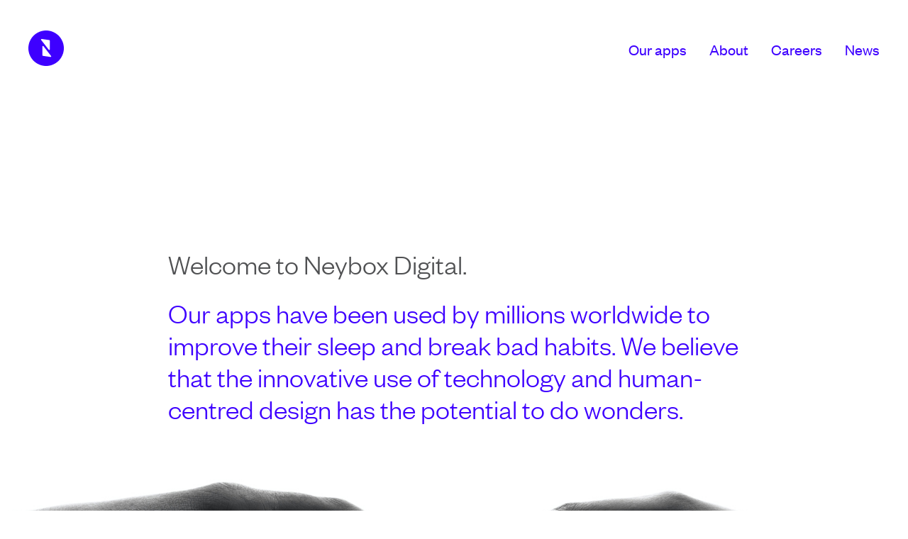

--- FILE ---
content_type: text/html; charset=UTF-8
request_url: https://neybox.com/
body_size: 16539
content:
<!DOCTYPE html>
<html lang="en-US" data-semplice="6.2.6">
	<head>
		<meta charset="UTF-8" />
		<meta name="viewport" content="width=device-width, initial-scale=1">
		<title>Neybox Digital &#8211; Human centered innovation</title>
<meta name='robots' content='max-image-preview:large' />
	<style>img:is([sizes="auto" i], [sizes^="auto," i]) { contain-intrinsic-size: 3000px 1500px }</style>
	<script type="text/javascript">
/* <![CDATA[ */
window._wpemojiSettings = {"baseUrl":"https:\/\/s.w.org\/images\/core\/emoji\/16.0.1\/72x72\/","ext":".png","svgUrl":"https:\/\/s.w.org\/images\/core\/emoji\/16.0.1\/svg\/","svgExt":".svg","source":{"concatemoji":"https:\/\/neybox.com\/wp-includes\/js\/wp-emoji-release.min.js?ver=6.8.3"}};
/*! This file is auto-generated */
!function(s,n){var o,i,e;function c(e){try{var t={supportTests:e,timestamp:(new Date).valueOf()};sessionStorage.setItem(o,JSON.stringify(t))}catch(e){}}function p(e,t,n){e.clearRect(0,0,e.canvas.width,e.canvas.height),e.fillText(t,0,0);var t=new Uint32Array(e.getImageData(0,0,e.canvas.width,e.canvas.height).data),a=(e.clearRect(0,0,e.canvas.width,e.canvas.height),e.fillText(n,0,0),new Uint32Array(e.getImageData(0,0,e.canvas.width,e.canvas.height).data));return t.every(function(e,t){return e===a[t]})}function u(e,t){e.clearRect(0,0,e.canvas.width,e.canvas.height),e.fillText(t,0,0);for(var n=e.getImageData(16,16,1,1),a=0;a<n.data.length;a++)if(0!==n.data[a])return!1;return!0}function f(e,t,n,a){switch(t){case"flag":return n(e,"\ud83c\udff3\ufe0f\u200d\u26a7\ufe0f","\ud83c\udff3\ufe0f\u200b\u26a7\ufe0f")?!1:!n(e,"\ud83c\udde8\ud83c\uddf6","\ud83c\udde8\u200b\ud83c\uddf6")&&!n(e,"\ud83c\udff4\udb40\udc67\udb40\udc62\udb40\udc65\udb40\udc6e\udb40\udc67\udb40\udc7f","\ud83c\udff4\u200b\udb40\udc67\u200b\udb40\udc62\u200b\udb40\udc65\u200b\udb40\udc6e\u200b\udb40\udc67\u200b\udb40\udc7f");case"emoji":return!a(e,"\ud83e\udedf")}return!1}function g(e,t,n,a){var r="undefined"!=typeof WorkerGlobalScope&&self instanceof WorkerGlobalScope?new OffscreenCanvas(300,150):s.createElement("canvas"),o=r.getContext("2d",{willReadFrequently:!0}),i=(o.textBaseline="top",o.font="600 32px Arial",{});return e.forEach(function(e){i[e]=t(o,e,n,a)}),i}function t(e){var t=s.createElement("script");t.src=e,t.defer=!0,s.head.appendChild(t)}"undefined"!=typeof Promise&&(o="wpEmojiSettingsSupports",i=["flag","emoji"],n.supports={everything:!0,everythingExceptFlag:!0},e=new Promise(function(e){s.addEventListener("DOMContentLoaded",e,{once:!0})}),new Promise(function(t){var n=function(){try{var e=JSON.parse(sessionStorage.getItem(o));if("object"==typeof e&&"number"==typeof e.timestamp&&(new Date).valueOf()<e.timestamp+604800&&"object"==typeof e.supportTests)return e.supportTests}catch(e){}return null}();if(!n){if("undefined"!=typeof Worker&&"undefined"!=typeof OffscreenCanvas&&"undefined"!=typeof URL&&URL.createObjectURL&&"undefined"!=typeof Blob)try{var e="postMessage("+g.toString()+"("+[JSON.stringify(i),f.toString(),p.toString(),u.toString()].join(",")+"));",a=new Blob([e],{type:"text/javascript"}),r=new Worker(URL.createObjectURL(a),{name:"wpTestEmojiSupports"});return void(r.onmessage=function(e){c(n=e.data),r.terminate(),t(n)})}catch(e){}c(n=g(i,f,p,u))}t(n)}).then(function(e){for(var t in e)n.supports[t]=e[t],n.supports.everything=n.supports.everything&&n.supports[t],"flag"!==t&&(n.supports.everythingExceptFlag=n.supports.everythingExceptFlag&&n.supports[t]);n.supports.everythingExceptFlag=n.supports.everythingExceptFlag&&!n.supports.flag,n.DOMReady=!1,n.readyCallback=function(){n.DOMReady=!0}}).then(function(){return e}).then(function(){var e;n.supports.everything||(n.readyCallback(),(e=n.source||{}).concatemoji?t(e.concatemoji):e.wpemoji&&e.twemoji&&(t(e.twemoji),t(e.wpemoji)))}))}((window,document),window._wpemojiSettings);
/* ]]> */
</script>
<style id='wp-emoji-styles-inline-css' type='text/css'>

	img.wp-smiley, img.emoji {
		display: inline !important;
		border: none !important;
		box-shadow: none !important;
		height: 1em !important;
		width: 1em !important;
		margin: 0 0.07em !important;
		vertical-align: -0.1em !important;
		background: none !important;
		padding: 0 !important;
	}
</style>
<link rel='stylesheet' id='wp-block-library-css' href='https://neybox.com/wp-includes/css/dist/block-library/style.min.css?ver=6.8.3' type='text/css' media='all' />
<style id='classic-theme-styles-inline-css' type='text/css'>
/*! This file is auto-generated */
.wp-block-button__link{color:#fff;background-color:#32373c;border-radius:9999px;box-shadow:none;text-decoration:none;padding:calc(.667em + 2px) calc(1.333em + 2px);font-size:1.125em}.wp-block-file__button{background:#32373c;color:#fff;text-decoration:none}
</style>
<style id='global-styles-inline-css' type='text/css'>
:root{--wp--preset--aspect-ratio--square: 1;--wp--preset--aspect-ratio--4-3: 4/3;--wp--preset--aspect-ratio--3-4: 3/4;--wp--preset--aspect-ratio--3-2: 3/2;--wp--preset--aspect-ratio--2-3: 2/3;--wp--preset--aspect-ratio--16-9: 16/9;--wp--preset--aspect-ratio--9-16: 9/16;--wp--preset--color--black: #000000;--wp--preset--color--cyan-bluish-gray: #abb8c3;--wp--preset--color--white: #ffffff;--wp--preset--color--pale-pink: #f78da7;--wp--preset--color--vivid-red: #cf2e2e;--wp--preset--color--luminous-vivid-orange: #ff6900;--wp--preset--color--luminous-vivid-amber: #fcb900;--wp--preset--color--light-green-cyan: #7bdcb5;--wp--preset--color--vivid-green-cyan: #00d084;--wp--preset--color--pale-cyan-blue: #8ed1fc;--wp--preset--color--vivid-cyan-blue: #0693e3;--wp--preset--color--vivid-purple: #9b51e0;--wp--preset--gradient--vivid-cyan-blue-to-vivid-purple: linear-gradient(135deg,rgba(6,147,227,1) 0%,rgb(155,81,224) 100%);--wp--preset--gradient--light-green-cyan-to-vivid-green-cyan: linear-gradient(135deg,rgb(122,220,180) 0%,rgb(0,208,130) 100%);--wp--preset--gradient--luminous-vivid-amber-to-luminous-vivid-orange: linear-gradient(135deg,rgba(252,185,0,1) 0%,rgba(255,105,0,1) 100%);--wp--preset--gradient--luminous-vivid-orange-to-vivid-red: linear-gradient(135deg,rgba(255,105,0,1) 0%,rgb(207,46,46) 100%);--wp--preset--gradient--very-light-gray-to-cyan-bluish-gray: linear-gradient(135deg,rgb(238,238,238) 0%,rgb(169,184,195) 100%);--wp--preset--gradient--cool-to-warm-spectrum: linear-gradient(135deg,rgb(74,234,220) 0%,rgb(151,120,209) 20%,rgb(207,42,186) 40%,rgb(238,44,130) 60%,rgb(251,105,98) 80%,rgb(254,248,76) 100%);--wp--preset--gradient--blush-light-purple: linear-gradient(135deg,rgb(255,206,236) 0%,rgb(152,150,240) 100%);--wp--preset--gradient--blush-bordeaux: linear-gradient(135deg,rgb(254,205,165) 0%,rgb(254,45,45) 50%,rgb(107,0,62) 100%);--wp--preset--gradient--luminous-dusk: linear-gradient(135deg,rgb(255,203,112) 0%,rgb(199,81,192) 50%,rgb(65,88,208) 100%);--wp--preset--gradient--pale-ocean: linear-gradient(135deg,rgb(255,245,203) 0%,rgb(182,227,212) 50%,rgb(51,167,181) 100%);--wp--preset--gradient--electric-grass: linear-gradient(135deg,rgb(202,248,128) 0%,rgb(113,206,126) 100%);--wp--preset--gradient--midnight: linear-gradient(135deg,rgb(2,3,129) 0%,rgb(40,116,252) 100%);--wp--preset--font-size--small: 13px;--wp--preset--font-size--medium: 20px;--wp--preset--font-size--large: 36px;--wp--preset--font-size--x-large: 42px;--wp--preset--spacing--20: 0.44rem;--wp--preset--spacing--30: 0.67rem;--wp--preset--spacing--40: 1rem;--wp--preset--spacing--50: 1.5rem;--wp--preset--spacing--60: 2.25rem;--wp--preset--spacing--70: 3.38rem;--wp--preset--spacing--80: 5.06rem;--wp--preset--shadow--natural: 6px 6px 9px rgba(0, 0, 0, 0.2);--wp--preset--shadow--deep: 12px 12px 50px rgba(0, 0, 0, 0.4);--wp--preset--shadow--sharp: 6px 6px 0px rgba(0, 0, 0, 0.2);--wp--preset--shadow--outlined: 6px 6px 0px -3px rgba(255, 255, 255, 1), 6px 6px rgba(0, 0, 0, 1);--wp--preset--shadow--crisp: 6px 6px 0px rgba(0, 0, 0, 1);}:where(.is-layout-flex){gap: 0.5em;}:where(.is-layout-grid){gap: 0.5em;}body .is-layout-flex{display: flex;}.is-layout-flex{flex-wrap: wrap;align-items: center;}.is-layout-flex > :is(*, div){margin: 0;}body .is-layout-grid{display: grid;}.is-layout-grid > :is(*, div){margin: 0;}:where(.wp-block-columns.is-layout-flex){gap: 2em;}:where(.wp-block-columns.is-layout-grid){gap: 2em;}:where(.wp-block-post-template.is-layout-flex){gap: 1.25em;}:where(.wp-block-post-template.is-layout-grid){gap: 1.25em;}.has-black-color{color: var(--wp--preset--color--black) !important;}.has-cyan-bluish-gray-color{color: var(--wp--preset--color--cyan-bluish-gray) !important;}.has-white-color{color: var(--wp--preset--color--white) !important;}.has-pale-pink-color{color: var(--wp--preset--color--pale-pink) !important;}.has-vivid-red-color{color: var(--wp--preset--color--vivid-red) !important;}.has-luminous-vivid-orange-color{color: var(--wp--preset--color--luminous-vivid-orange) !important;}.has-luminous-vivid-amber-color{color: var(--wp--preset--color--luminous-vivid-amber) !important;}.has-light-green-cyan-color{color: var(--wp--preset--color--light-green-cyan) !important;}.has-vivid-green-cyan-color{color: var(--wp--preset--color--vivid-green-cyan) !important;}.has-pale-cyan-blue-color{color: var(--wp--preset--color--pale-cyan-blue) !important;}.has-vivid-cyan-blue-color{color: var(--wp--preset--color--vivid-cyan-blue) !important;}.has-vivid-purple-color{color: var(--wp--preset--color--vivid-purple) !important;}.has-black-background-color{background-color: var(--wp--preset--color--black) !important;}.has-cyan-bluish-gray-background-color{background-color: var(--wp--preset--color--cyan-bluish-gray) !important;}.has-white-background-color{background-color: var(--wp--preset--color--white) !important;}.has-pale-pink-background-color{background-color: var(--wp--preset--color--pale-pink) !important;}.has-vivid-red-background-color{background-color: var(--wp--preset--color--vivid-red) !important;}.has-luminous-vivid-orange-background-color{background-color: var(--wp--preset--color--luminous-vivid-orange) !important;}.has-luminous-vivid-amber-background-color{background-color: var(--wp--preset--color--luminous-vivid-amber) !important;}.has-light-green-cyan-background-color{background-color: var(--wp--preset--color--light-green-cyan) !important;}.has-vivid-green-cyan-background-color{background-color: var(--wp--preset--color--vivid-green-cyan) !important;}.has-pale-cyan-blue-background-color{background-color: var(--wp--preset--color--pale-cyan-blue) !important;}.has-vivid-cyan-blue-background-color{background-color: var(--wp--preset--color--vivid-cyan-blue) !important;}.has-vivid-purple-background-color{background-color: var(--wp--preset--color--vivid-purple) !important;}.has-black-border-color{border-color: var(--wp--preset--color--black) !important;}.has-cyan-bluish-gray-border-color{border-color: var(--wp--preset--color--cyan-bluish-gray) !important;}.has-white-border-color{border-color: var(--wp--preset--color--white) !important;}.has-pale-pink-border-color{border-color: var(--wp--preset--color--pale-pink) !important;}.has-vivid-red-border-color{border-color: var(--wp--preset--color--vivid-red) !important;}.has-luminous-vivid-orange-border-color{border-color: var(--wp--preset--color--luminous-vivid-orange) !important;}.has-luminous-vivid-amber-border-color{border-color: var(--wp--preset--color--luminous-vivid-amber) !important;}.has-light-green-cyan-border-color{border-color: var(--wp--preset--color--light-green-cyan) !important;}.has-vivid-green-cyan-border-color{border-color: var(--wp--preset--color--vivid-green-cyan) !important;}.has-pale-cyan-blue-border-color{border-color: var(--wp--preset--color--pale-cyan-blue) !important;}.has-vivid-cyan-blue-border-color{border-color: var(--wp--preset--color--vivid-cyan-blue) !important;}.has-vivid-purple-border-color{border-color: var(--wp--preset--color--vivid-purple) !important;}.has-vivid-cyan-blue-to-vivid-purple-gradient-background{background: var(--wp--preset--gradient--vivid-cyan-blue-to-vivid-purple) !important;}.has-light-green-cyan-to-vivid-green-cyan-gradient-background{background: var(--wp--preset--gradient--light-green-cyan-to-vivid-green-cyan) !important;}.has-luminous-vivid-amber-to-luminous-vivid-orange-gradient-background{background: var(--wp--preset--gradient--luminous-vivid-amber-to-luminous-vivid-orange) !important;}.has-luminous-vivid-orange-to-vivid-red-gradient-background{background: var(--wp--preset--gradient--luminous-vivid-orange-to-vivid-red) !important;}.has-very-light-gray-to-cyan-bluish-gray-gradient-background{background: var(--wp--preset--gradient--very-light-gray-to-cyan-bluish-gray) !important;}.has-cool-to-warm-spectrum-gradient-background{background: var(--wp--preset--gradient--cool-to-warm-spectrum) !important;}.has-blush-light-purple-gradient-background{background: var(--wp--preset--gradient--blush-light-purple) !important;}.has-blush-bordeaux-gradient-background{background: var(--wp--preset--gradient--blush-bordeaux) !important;}.has-luminous-dusk-gradient-background{background: var(--wp--preset--gradient--luminous-dusk) !important;}.has-pale-ocean-gradient-background{background: var(--wp--preset--gradient--pale-ocean) !important;}.has-electric-grass-gradient-background{background: var(--wp--preset--gradient--electric-grass) !important;}.has-midnight-gradient-background{background: var(--wp--preset--gradient--midnight) !important;}.has-small-font-size{font-size: var(--wp--preset--font-size--small) !important;}.has-medium-font-size{font-size: var(--wp--preset--font-size--medium) !important;}.has-large-font-size{font-size: var(--wp--preset--font-size--large) !important;}.has-x-large-font-size{font-size: var(--wp--preset--font-size--x-large) !important;}
:where(.wp-block-post-template.is-layout-flex){gap: 1.25em;}:where(.wp-block-post-template.is-layout-grid){gap: 1.25em;}
:where(.wp-block-columns.is-layout-flex){gap: 2em;}:where(.wp-block-columns.is-layout-grid){gap: 2em;}
:root :where(.wp-block-pullquote){font-size: 1.5em;line-height: 1.6;}
</style>
<link rel='stylesheet' id='semplice-stylesheet-css' href='https://neybox.com/wp-content/themes/semplice6/style.css?ver=6.2.6' type='text/css' media='all' />
<link rel='stylesheet' id='semplice-frontend-stylesheet-css' href='https://neybox.com/wp-content/themes/semplice6/assets/css/frontend.min.css?ver=6.2.6' type='text/css' media='all' />
<link rel='stylesheet' id='mediaelement-css' href='https://neybox.com/wp-includes/js/mediaelement/mediaelementplayer-legacy.min.css?ver=4.2.17' type='text/css' media='all' />
<script type="text/javascript" defer data-domain='neybox.com' data-api='https://neybox.com/wp-json/b0d053/v1/71d2/8fa5f853' data-cfasync='false' src="//neybox.com/wp-content/uploads/b2cc0405f2/b0234965.js?ver=1768901101" id="plausible-analytics-js"></script>
<script type="text/javascript" id="plausible-analytics-js-after">
/* <![CDATA[ */
window.plausible = window.plausible || function() { (window.plausible.q = window.plausible.q || []).push(arguments) }
/* ]]> */
</script>
<script type="text/javascript" src="https://neybox.com/wp-includes/js/jquery/jquery.min.js?ver=3.7.1" id="jquery-core-js"></script>
<script type="text/javascript" src="https://neybox.com/wp-includes/js/jquery/jquery-migrate.min.js?ver=3.4.1" id="jquery-migrate-js"></script>
<link rel="https://api.w.org/" href="https://neybox.com/wp-json/" /><link rel="alternate" title="JSON" type="application/json" href="https://neybox.com/wp-json/wp/v2/pages/831" /><link rel="EditURI" type="application/rsd+xml" title="RSD" href="https://neybox.com/xmlrpc.php?rsd" />
<link rel="canonical" href="https://neybox.com/" />
<link rel='shortlink' href='https://neybox.com/' />
<link rel="alternate" title="oEmbed (JSON)" type="application/json+oembed" href="https://neybox.com/wp-json/oembed/1.0/embed?url=https%3A%2F%2Fneybox.com%2F" />
<link rel="alternate" title="oEmbed (XML)" type="text/xml+oembed" href="https://neybox.com/wp-json/oembed/1.0/embed?url=https%3A%2F%2Fneybox.com%2F&#038;format=xml" />
<style type="text/css" id="semplice-webfonts-selfhosted">/*! system-font.css v2.0.2 | CC0-1.0 License | github.com/jonathantneal/system-font-css */

@font-face {
	font-family: system-ui;
	font-style: normal;
	font-weight: 300;
	src: local(".SFNSText-Light"), local(".HelveticaNeueDeskInterface-Light"), local(".LucidaGrandeUI"), local("Segoe UI Light"), local("Ubuntu Light"), local("Roboto-Light"), local("DroidSans"), local("Tahoma");
}

@font-face {
	font-family: system-ui;
	font-style: italic;
	font-weight: 300;
	src: local(".SFNSText-LightItalic"), local(".HelveticaNeueDeskInterface-Italic"), local(".LucidaGrandeUI"), local("Segoe UI Light Italic"), local("Ubuntu Light Italic"), local("Roboto-LightItalic"), local("DroidSans"), local("Tahoma");
}

@font-face {
	font-family: system-ui;
	font-style: normal;
	font-weight: 400;
	src: local(".SFNSText-Regular"), local(".HelveticaNeueDeskInterface-Regular"), local(".LucidaGrandeUI"), local("Segoe UI"), local("Ubuntu"), local("Roboto-Regular"), local("DroidSans"), local("Tahoma");
}

@font-face {
	font-family: system-ui;
	font-style: italic;
	font-weight: 400;
	src: local(".SFNSText-Italic"), local(".HelveticaNeueDeskInterface-Italic"), local(".LucidaGrandeUI"), local("Segoe UI Italic"), local("Ubuntu Italic"), local("Roboto-Italic"), local("DroidSans"), local("Tahoma");
}

@font-face {
	font-family: system-ui;
	font-style: normal;
	font-weight: 500;
	src: local(".SFNSText-Medium"), local(".HelveticaNeueDeskInterface-MediumP4"), local(".LucidaGrandeUI"), local("Segoe UI Semibold"), local("Ubuntu Medium"), local("Roboto-Medium"), local("DroidSans-Bold"), local("Tahoma Bold");
}

@font-face {
	font-family: system-ui;
	font-style: italic;
	font-weight: 500;
	src: local(".SFNSText-MediumItalic"), local(".HelveticaNeueDeskInterface-MediumItalicP4"), local(".LucidaGrandeUI"), local("Segoe UI Semibold Italic"), local("Ubuntu Medium Italic"), local("Roboto-MediumItalic"), local("DroidSans-Bold"), local("Tahoma Bold");
}

@font-face {
	font-family: system-ui;
	font-style: normal;
	font-weight: 700;
	src: local(".SFNSText-Bold"), local(".HelveticaNeueDeskInterface-Bold"), local(".LucidaGrandeUI"), local("Segoe UI Bold"), local("Ubuntu Bold"), local("Roboto-Bold"), local("DroidSans-Bold"), local("Tahoma Bold");
}

@font-face {
	font-family: system-ui;
	font-style: italic;
	font-weight: 700;
	src: local(".SFNSText-BoldItalic"), local(".HelveticaNeueDeskInterface-BoldItalic"), local(".LucidaGrandeUI"), local("Segoe UI Bold Italic"), local("Ubuntu Bold Italic"), local("Roboto-BoldItalic"), local("DroidSans-Bold"), local("Tahoma Bold");
}@font-face {font-family: 'founders-grotesk-light';src: url('https://neybox.com/wp-content/uploads/founders-grotesk-light.woff2') format('woff2');}@font-face {font-family: 'founders-grotesk-regular';src: url('https://neybox.com/wp-content/uploads/founders-grotesk-regular.woff2') format('woff2');}@font-face {font-family: 'founders-grotesk-regular-italic';src: url('https://neybox.com/wp-content/uploads/founders-grotesk-regular-italic.woff2') format('woff2');}@font-face {font-family: 'founders-grotesk-bold';src: url('https://neybox.com/wp-content/uploads/founders-grotesk-bold.woff2') format('woff2');}@font-face {font-family: 'founders-grotesk-bold-italic';src: url('https://neybox.com/wp-content/uploads/founders-grotesk-bold-italic.woff2') format('woff2');}</style><style type="text/css" id="semplice-webfonts-css">.font_f08mjacwo, [data-font="font_f08mjacwo"], [data-font="font_f08mjacwo"] li a {font-family: "system-ui", sans-serif;font-weight: 300;font-variation-settings: normal;font-style: normal;}.font_12zpalng2, [data-font="font_12zpalng2"], [data-font="font_12zpalng2"] li a {font-family: "system-ui", sans-serif;font-weight: 400;font-variation-settings: normal;font-style: normal;}.font_cibfubtb2, [data-font="font_cibfubtb2"], [data-font="font_cibfubtb2"] li a {font-family: "system-ui", sans-serif;font-weight: 700;font-variation-settings: normal;font-style: normal;}.font_0r655zufe, [data-font="font_0r655zufe"], [data-font="font_0r655zufe"] li a, #content-holder h3, #content-holder h4 {font-family: "founders-grotesk-regular", sans-serif;font-weight: 400;font-variation-settings: normal;font-style: normal;}.font_xftpgy0gn, [data-font="font_xftpgy0gn"], [data-font="font_xftpgy0gn"] li a, #content-holder h5, #content-holder h6 {font-family: "founders-grotesk-bold", sans-serif;font-weight: normal;font-variation-settings: normal;font-style: normal;}.font_mqc6k6s1f, [data-font="font_mqc6k6s1f"], [data-font="font_mqc6k6s1f"] li a {font-family: "founders-grotesk-regular-italic", sans-serif;font-weight: normal;font-variation-settings: normal;font-style: normal;}.font_qenxhojxc, [data-font="font_qenxhojxc"], [data-font="font_qenxhojxc"] li a {font-family: "founders-grotesk-bold-italic", sans-serif;font-weight: normal;font-variation-settings: normal;font-style: normal;}.font_hz133c9j8, [data-font="font_hz133c9j8"], [data-font="font_hz133c9j8"] li a, #content-holder h2, #content-holder p, #content-holder li {font-family: "founders-grotesk-light", sans-serif;font-weight: 300;font-variation-settings: normal;font-style: normal;}.font_jp795m1fq, [data-font="font_jp795m1fq"], [data-font="font_jp795m1fq"] li a, #content-holder h1 {font-family: "founders-grotesk-light", sans-serif;font-weight: 400;font-variation-settings: normal;font-style: normal;}.font_81vjs20oo, [data-font="font_81vjs20oo"], [data-font="font_81vjs20oo"] li a {font-family: "founders-grotesk-regular", sans-serif;font-weight: 400;font-variation-settings: normal;font-style: normal;}.font_4xjj7r6bm, [data-font="font_4xjj7r6bm"], [data-font="font_4xjj7r6bm"] li a {font-family: "founders-grotesk-regular-italic", sans-serif;font-weight: 400;font-variation-settings: normal;font-style: normal;}.font_406hnhbfm, [data-font="font_406hnhbfm"], [data-font="font_406hnhbfm"] li a {font-family: "founders-grotesk-bold", sans-serif;font-weight: 400;font-variation-settings: normal;font-style: normal;}.font_oggqbdpgg, [data-font="font_oggqbdpgg"], [data-font="font_oggqbdpgg"] li a {font-family: "founders-grotesk-bold-italic", sans-serif;font-weight: 400;font-variation-settings: normal;font-style: normal;}</style>
		<style type="text/css" id="semplice-custom-css">
			.container {
			max-width: 1480px;
		}@media screen and (max-width: 1169px) { .row {
			margin-left: -8px;
			margin-right: -8px;
		}.column, .grid-column, .single-post-column {
			padding-left: 8px;
			padding-right: 8px;
		}}@media screen and (min-width: 1170px) { .row {
			margin-left: -12px;
			margin-right: -12px;
		}.column, .grid-column, .single-post-column {
			padding-left: 12px;
			padding-right: 12px;
		}}
			
		@font-face {
			font-family: "Inter";
			font-style:  normal;
			font-weight: 100 900;
			font-display: swap;
			src: url("https://neybox.com/wp-content/themes/semplice6/assets/fonts/inter.woff2") format("woff2");
		}
	
			#content-holder h1 { font-size: 3.5555555555555554rem;line-height: 3.6666666666666665rem;}#content-holder h2 { font-size: 2.888888888888889rem;line-height: 3.3333333333333335rem;}#content-holder h3 { font-size: 2.111111111111111rem;line-height: 2.6666666666666665rem;}#content-holder p, #content-holder li { font-size: 1.5rem;line-height: 1.3333333333333;}#content-holder .is-content p { margin-bottom: 1.3333333333333rem; }@media screen and (min-width: 992px) and (max-width: 1169.98px) { #content-holder h1 { font-size: 2.89rem;}#content-holder h1 { line-height: 3.28rem; }#content-holder h2 { font-size: 2.33rem;}#content-holder h2 { line-height: 2.5rem; }#content-holder h3 { font-size: 1.78rem;}#content-holder h3 { line-height: 2.11rem; }}@media screen and (min-width: 768px) and (max-width: 991.98px) { #content-holder h1 { font-size: 2.22rem;}#content-holder h1 { line-height: 2.67rem; }#content-holder h2 { font-size: 1.89rem;}#content-holder h2 { line-height: 2.33rem; }#content-holder h3 { font-size: 1.67rem;}#content-holder h3 { line-height: 2.17rem; }}@media screen and (min-width: 544px) and (max-width: 767.98px) { #content-holder h1 { font-size: 1.94rem;}#content-holder h1 { line-height: 2.11rem; }#content-holder h2 { font-size: 1.67rem;}#content-holder h2 { line-height: 2.06rem; }#content-holder h3 { font-size: 1.56rem;}#content-holder h3 { line-height: 1.83rem; }}@media screen and (max-width: 543.98px) { #content-holder h1 { font-size: 1.78rem;}#content-holder h1 { line-height: 2.17rem; }#content-holder h2 { font-size: 1.44rem;}#content-holder h2 { line-height: 1.89rem; }#content-holder h3 { font-size: 1.22rem;}#content-holder h3 { line-height: 1.78rem; }#content-holder h4 { font-size: 1.06rem;}#content-holder h4 { line-height: 1.44rem; }#content-holder h5 { font-size: 1.22rem;}#content-holder h5 { letter-spacing: 0rem;}#content-holder h6 { font-size: 0.78rem;}#content-holder h6 { line-height: 1.22rem; }}
			.non-sticky-nav { transition: none !important; }
			
		.project-panel {
			background: #f5f5f5;
			padding: 2.5rem 0rem;
		}
		[data-pp-gutter="no"] .project-panel .pp-thumbs,
		.project-panel .pp-thumbs {
			margin-bottom: -1.666666666666667rem;
		}
		#content-holder .panel-label, .projectnav-preview .panel-label {
			color: #000000;
			font-size: 1.777777777777778rem;
			text-transform: none;
			padding-left: 0rem;
			padding-bottom: 1.666666666666667rem;
			text-align: left;
			line-height: 1;
		}
		.project-panel .pp-title {
			padding: 0.5555555555555556rem 0rem 1.666666666666667rem 0rem;
		}
		.project-panel .pp-title a {
			color: #000000; 
			font-size: 0.7222222222222222rem; 
			text-transform: none;
		} 
		.project-panel .pp-title span {
			color: #999999;
			font-size: 0.7222222222222222rem;
			text-transform: none;
		}
		.semplice-next-prev {
			background: #ffffff;
			padding: 0rem 0rem 0rem 0rem;
		}
		.semplice-next-prev .np-inner {
			height: 10rem;
		}
		.semplice-next-prev .np-inner .np-link .np-prefix,
		.semplice-next-prev .np-inner .np-link .np-label {
			color: #000000;
			font-size: 1.555555555555556rem;
			text-transform: none;
			letter-spacing: 0rem;
		}
		.semplice-next-prev .np-inner .np-link .np-text-above {
			padding-bottom: 2px;
		}
		.semplice-next-prev .np-inner .np-link .np-label-above {
			color: #aaaaaa;
			font-size: 0.7777777777777778rem;
			text-transform: uppercase;
			letter-spacing: 1px;
		}
		.semplice-next-prev .np-inner .np-link .np-text {
			padding: 0rem 0rem;
		}
		.semplice-next .np-text {
			margin-right: -0rem;
		}
		.semplice-next-prev .nextprev-seperator {
			width: 1px;
			margin: 1.666666666666667rem -0px;
			background: #000000;
		}
	
			.np-link:hover {
				background: #ffffff;
			}
			.np-link:hover .np-text .np-label,
			.np-link:hover .np-text .np-prefix {
				color: #000000 !important;
			}
			.np-link:hover .np-label-above {
				color: #000000 !important;
			}
		
			.is-content { color: #505153; }a { color: #3e00ff; }a:hover { color: #3e00ff; }.content-wrapper li{
color: #fff;
list-style-position: outside;
}

.content-wrapper ul{
  list-style-type: disc;
  list-style-position: outside;
  margin: 0;
  padding: 0;
}

.privacy-policy-body{
	system-ui, sans-serif;
	color: #465a58 !important;
}

.privacy-policy-body p{
	color: #465a58 !important;
}

.ctcc-left-side{
font-family: AvenirNextLTPro-Regular, sans-serif;
font-size: 15px;
line-height: 23px;
}

.today-content-section li,
.today-content-section ul li{
  color: #465a58;
}

.today-content-section a:link,
.today-content-section a:visited,
.today-content-section a:hover
.today-content-section a:active{
  color: #00d259;
}

li.temp-pillow-download-btn a,
li.temp-pillow-download-btn a:link,
li.temp-pillow-download-btn a:visited,
li.temp-pillow-download-btn a:hover{
	background-color: #fff;
  	color: #521987 !important;
  	border-radius: 100px;
  	padding: 12px 16px;
  	text-align: center;
  	display: block;
}

li.temp-pillow-download-btn a span,
li.temp-pillow-download-btn a:link span,
li.temp-pillow-download-btn a:visited span,
li.temp-pillow-download-btn a:hover span{
	display: block;
  	color: #521987 !important;
}


.ctcc-inner.cookie{
	padding: .5rem;
}

.pillow-footer section a,
.pillow-footer section a span,
.pillow-footer a:link,
.pillow-footer a:visited,
.pillow-footer a:hover,
.pillow-footer a:active{
	text-decoration: none !important;
}.back-to-top a svg { fill: #3e00ff; }
			
			
			#content-holder .thumb .thumb-inner .thumb-hover {background-color: rgba(0, 0, 0, 0.5);background-size: auto;background-position: 0% 0%;background-repeat: no-repeat;}#content-holder .thumb .thumb-hover-meta { padding: 2.22rem; }#content-holder .thumb .thumb-hover-meta .title { color: #ffffff; font-size: 1.33rem; text-transform: none; }#content-holder .thumb .thumb-hover-meta .category { color: #999999; font-size: 1rem; text-transform: none; }#content-holder .thumb video { opacity: 1; }
			
		</style>
	
		<style type="text/css" id="831-post-css">
			#content-831 #section_lxno9law9 {padding-top: 11.666666666666666rem;z-index: 1;}@media screen and (min-width: 992px) and (max-width: 1169.98px) { #content-831 #section_lxno9law9 {padding-top: 7.777777777777778rem;}}@media screen and (min-width: 544px) and (max-width: 767.98px) { #content-831 #section_lxno9law9 {padding-top: 7.777777777777778rem;}}@media screen and (max-width: 543.98px) { #content-831 #section_lxno9law9 {padding-top: 5rem;}}#content-831 #content_p75vyvq25 {padding-bottom: 1.3333333333333333rem;}#content-831 #content_p75vyvq25 .is-content {}#content-831 #content_dmzcec2zb {z-index: 0;}#content-831 #content_dmzcec2zb .is-content {}#content-831 #content_p75vyvq25 .is-content{opacity: 0;border-color: #000000;border-width: 0;background-image: linear-gradient(0deg, rgba(0,0,0,0) 0%, rgba(0,0,0,0) 100%);transform: translateY(0rem) translateX(0) rotate(0deg) rotateY(0deg) rotateX(0deg) skew(0deg,0deg) scale(1,1.01);}#content-831 #content_dmzcec2zb .is-content{opacity: 0;border-color: #000000;border-width: 0;background-image: linear-gradient(0deg, rgba(0,0,0,0) 0%, rgba(0,0,0,0) 100%);transform: translateY(0rem) translateX(0) rotate(0deg) rotateY(0deg) rotateX(0deg) skew(0deg,0deg) scale(1,1);}#content-831 #section_pygadgn5l {}#content-831 #content_0u7c8rrus {padding-top: 3.3333333333333335rem;}#content-831 #content_0u7c8rrus .is-content {}#content-831 #section_pygadgn5l{opacity: 1;border-color: #000000;border-width: 0;background-color: transparent;background-image: linear-gradient(0deg, rgba(0,0,0,0) 0%, rgba(0,0,0,0) 100%);transform: translateY(0) translateX(0) rotate(0deg) rotateY(0deg) rotateX(0deg) skew(0deg,0deg) scale(1,1);}#content-831 #section_kyhih2w27 {padding-top: 0rem;}@media screen and (max-width: 543.98px) { #content-831 #section_kyhih2w27 {padding-top: 7.777777777777778rem;}}#content-831 #content_g6k1pnz38 {padding-bottom: 0.16666666666666666rem;}#content-831 #content_g6k1pnz38 .is-content {}#content-831 #section_bfduirdt5 {padding-top: 1.3333333333333333rem;margin-top: 0.3333333333333333rem;padding-right: 0rem;margin-right: -2.3333333333333335rem;padding-left: 0rem;background-color: transparent;}@media screen and (max-width: 543.98px) { #content-831 #section_bfduirdt5 {padding-top: 0rem;}}#content-831 #column_jjr6lq27k {padding-top: 0rem;padding-bottom: 1.3888888888888888rem;border-radius: 2.3333333333333335rem;background-color: #f0f0f0;}#content-831 #content_acvnlfckh {padding-top: 0rem;padding-right: 0rem;margin-right: 0rem;padding-bottom: 1.3333333333333333rem;padding-left: 0rem;margin-left: 0rem;background-color: transparent;}#content-831 #content_acvnlfckh .is-content {border-radius: 1.3888888888888888rem;}@media screen and (max-width: 543.98px) { #content-831 #content_acvnlfckh {padding-right: 0rem;}#content-831 #content_acvnlfckh .is-content {}}#content-831 #content_ax7oktsg6 .is-content:after { background-color: #3e00ff; }#content-831 #content_ax7oktsg6 .is-content, #content-831 #content_ax7oktsg6 .is-content:after, #content-831 #content_ax7oktsg6 .is-content a, #content-831 #content_ax7oktsg6 .is-content a:before, #content-831 #content_ax7oktsg6 .is-content a:after, #content-831 #content_ax7oktsg6 .is-content img { transition: all 0.4s var(--ease-out-expo); }#content-831 #content_ax7oktsg6 .is-content {background-color: #ffffff;border-radius: 1rem;}#content-831 #content_ax7oktsg6 .is-content a, #content-831 #content_ax7oktsg6 .is-content a:before, #content-831 #content_ax7oktsg6 .is-content a:after {font-size: 1.3333333333333333rem;color: #505153;border-radius: 1rem;padding-left: 1.3333333333333333rem;padding-right: 1.3333333333333333rem;}#content-831 #content_ax7oktsg6 .is-content:hover a, #content-831 #content_ax7oktsg6 .is-content:hover a:before, #content-831 #content_ax7oktsg6 .is-content:hover a:after {color: #ffffff !important;}@media screen and (min-width: 992px) and (max-width: 1169.98px) { #content-831 #content_ax7oktsg6 .is-content:hover a, #content-831 #content_ax7oktsg6 .is-content:hover a:before, #content-831 #content_ax7oktsg6 .is-content:hover a:after {color: #ffffff !important;}}@media screen and (min-width: 768px) and (max-width: 991.98px) { #content-831 #content_ax7oktsg6 .is-content:hover a, #content-831 #content_ax7oktsg6 .is-content:hover a:before, #content-831 #content_ax7oktsg6 .is-content:hover a:after {color: #ffffff !important;}}@media screen and (min-width: 544px) and (max-width: 767.98px) { #content-831 #content_ax7oktsg6 .is-content:hover a, #content-831 #content_ax7oktsg6 .is-content:hover a:before, #content-831 #content_ax7oktsg6 .is-content:hover a:after {color: #ffffff !important;}}@media screen and (max-width: 543.98px) { #content-831 #content_ax7oktsg6 .is-content:hover a, #content-831 #content_ax7oktsg6 .is-content:hover a:before, #content-831 #content_ax7oktsg6 .is-content:hover a:after {color: #ffffff !important;}}#content-831 #content_ax7oktsg6 {background-color: transparent;z-index: 1;}#content-831 #content_ax7oktsg6 .is-content {}#content-831 #content_gncog60lx {padding-top: 2.4444444444444446rem;padding-right: 8.333333333333334rem;padding-left: 8.333333333333334rem;}#content-831 #content_gncog60lx .is-content {border-radius: 0rem;}@media screen and (max-width: 543.98px) { #content-831 #content_gncog60lx {padding-top: 2rem;padding-right: 0rem;padding-left: 0rem;}#content-831 #content_gncog60lx .is-content {}}#content-831 #section_bfduirdt5{background-color: transparent;opacity: 1;border-color: #000000;border-width: 0;background-image: linear-gradient(0deg, rgba(0,0,0,0) 0%, rgba(0,0,0,0) 100%);transform: translateY(0rem) translateX(0) rotate(0deg) rotateY(0deg) rotateX(0deg) skew(0deg,0deg) scale(1,1);}#content-831 #content_gncog60lx .is-content{opacity: 1;border-color: #000000;border-width: 0;background-image: linear-gradient(0deg, rgba(0,0,0,0) 0%, rgba(0,0,0,0) 100%);transform: translateY(1.6667rem) translateX(0) rotate(0deg) rotateY(0deg) rotateX(0deg) skew(0deg,0deg) scale(1,1);}#content-831 #section_i9ion7tjc {padding-top: 6.666666666666667rem;margin-top: 0.3333333333333333rem;padding-right: 0rem;margin-right: -2.3333333333333335rem;padding-left: 0rem;background-color: transparent;}@media screen and (max-width: 543.98px) { #content-831 #section_i9ion7tjc {padding-top: 0rem;}}#content-831 #column_2s72hvnif {padding-top: 0rem;padding-bottom: 1.3888888888888888rem;border-radius: 2.3333333333333335rem;background-color: #f0f0f0;}#content-831 #content_nq40emfem {padding-top: 0rem;padding-right: 0rem;margin-right: 0rem;padding-bottom: 1.3333333333333333rem;padding-left: 0rem;margin-left: 0rem;background-color: transparent;}#content-831 #content_nq40emfem .is-content {border-radius: 1.3888888888888888rem;}#content-831 #content_roc1adqum .is-content:after { background-color: #3e00ff; }#content-831 #content_roc1adqum .is-content, #content-831 #content_roc1adqum .is-content:after, #content-831 #content_roc1adqum .is-content a, #content-831 #content_roc1adqum .is-content a:before, #content-831 #content_roc1adqum .is-content a:after, #content-831 #content_roc1adqum .is-content img { transition: all 0.4s var(--ease-out-expo); }#content-831 #content_roc1adqum .is-content {background-color: #ffffff;border-radius: 1rem;}#content-831 #content_roc1adqum .is-content a, #content-831 #content_roc1adqum .is-content a:before, #content-831 #content_roc1adqum .is-content a:after {font-size: 1.3333333333333333rem;color: #505153;border-radius: 1rem;padding-left: 1.3333333333333333rem;padding-right: 1.3333333333333333rem;}#content-831 #content_roc1adqum .is-content:hover a, #content-831 #content_roc1adqum .is-content:hover a:before, #content-831 #content_roc1adqum .is-content:hover a:after {color: #ffffff !important;}@media screen and (min-width: 992px) and (max-width: 1169.98px) { #content-831 #content_roc1adqum .is-content:hover a, #content-831 #content_roc1adqum .is-content:hover a:before, #content-831 #content_roc1adqum .is-content:hover a:after {color: #ffffff !important;}}@media screen and (min-width: 768px) and (max-width: 991.98px) { #content-831 #content_roc1adqum .is-content:hover a, #content-831 #content_roc1adqum .is-content:hover a:before, #content-831 #content_roc1adqum .is-content:hover a:after {color: #ffffff !important;}}@media screen and (min-width: 544px) and (max-width: 767.98px) { #content-831 #content_roc1adqum .is-content:hover a, #content-831 #content_roc1adqum .is-content:hover a:before, #content-831 #content_roc1adqum .is-content:hover a:after {color: #ffffff !important;}}@media screen and (max-width: 543.98px) { #content-831 #content_roc1adqum .is-content:hover a, #content-831 #content_roc1adqum .is-content:hover a:before, #content-831 #content_roc1adqum .is-content:hover a:after {color: #ffffff !important;}}#content-831 #content_roc1adqum {background-color: transparent;z-index: 1;}#content-831 #content_roc1adqum .is-content {}#content-831 #content_a3cmda92u {padding-top: 0rem;padding-right: 8.333333333333334rem;padding-left: 8.333333333333334rem;}#content-831 #content_a3cmda92u .is-content {border-radius: 0rem;}@media screen and (max-width: 543.98px) { #content-831 #content_a3cmda92u {padding-top: 2rem;padding-right: 0rem;padding-left: 0rem;}#content-831 #content_a3cmda92u .is-content {}}#content-831 #section_i9ion7tjc{background-color: transparent;opacity: 1;border-color: #000000;border-width: 0;background-image: linear-gradient(0deg, rgba(0,0,0,0) 0%, rgba(0,0,0,0) 100%);transform: translateY(0) translateX(0) rotate(0deg) rotateY(0deg) rotateX(0deg) skew(0deg,0deg) scale(1,1);}#content-831 #content_a3cmda92u .is-content{opacity: 1;border-color: #000000;border-width: 0;background-image: linear-gradient(0deg, rgba(0,0,0,0) 0%, rgba(0,0,0,0) 100%);transform: translateY(5.0000rem) translateX(0) rotate(0deg) rotateY(0deg) rotateX(0deg) skew(0deg,0deg) scale(1,1);}#content-831 #content_cwro0bvgw {padding-top: 13.333333333333334rem;padding-bottom: 0.16666666666666666rem;}#content-831 #content_cwro0bvgw .is-content {}@media screen and (min-width: 768px) and (max-width: 991.98px) { #content-831 #content_cwro0bvgw {padding-top: 7.777777777777778rem;}#content-831 #content_cwro0bvgw .is-content {}}@media screen and (max-width: 543.98px) { #content-831 #content_cwro0bvgw {padding-top: 6.666666666666667rem;}#content-831 #content_cwro0bvgw .is-content {}}#content-831 #content_3ndz7kmix {padding-top: 1.3333333333333333rem;padding-bottom: 1.7777777777777777rem;}#content-831 #content_3ndz7kmix .is-content {}#content-831 #section_eya37hvgc {padding-top: 3.1666666666666665rem;}#content-831 #content_c30bgglpy .spacer { height: 0.16666666666666666rem; }#content-831 #section_d9n1o38ce {padding-top: 2.6666666666666665rem;padding-bottom: 0rem;}#content-831 #content_xbtblw4iq {padding-top: 1.3333333333333333rem;}#content-831 #content_xbtblw4iq .is-content {}#content-831 #content_0ixc75dzu {padding-top: 1.3333333333333333rem;}#content-831 #content_0ixc75dzu .is-content {}@media screen and (min-width: 544px) and (max-width: 767.98px) { #content-831 #content_0ixc75dzu {padding-top: 3.3333333333333335rem;}#content-831 #content_0ixc75dzu .is-content {}}@media screen and (max-width: 543.98px) { #content-831 #content_0ixc75dzu {padding-top: 3.3333333333333335rem;}#content-831 #content_0ixc75dzu .is-content {}}#content-831 #content_tykn8xjlg {padding-top: 1.3333333333333333rem;}#content-831 #content_tykn8xjlg .is-content {}@media screen and (min-width: 544px) and (max-width: 767.98px) { #content-831 #content_tykn8xjlg {padding-top: 3.3333333333333335rem;}#content-831 #content_tykn8xjlg .is-content {}}@media screen and (max-width: 543.98px) { #content-831 #content_tykn8xjlg {padding-top: 3.3333333333333335rem;}#content-831 #content_tykn8xjlg .is-content {}}#content-831 #section_497233524 {padding-top: 6.666666666666667rem;padding-bottom: 13.333333333333334rem;}@media screen and (min-width: 992px) and (max-width: 1169.98px) { #content-831 #section_497233524 {padding-top: 13.333333333333334rem;}}#content-831 #content_27ac27e4d {padding-top: 0rem;padding-bottom: 0.16666666666666666rem;}#content-831 #content_27ac27e4d .is-content {}@media screen and (min-width: 768px) and (max-width: 991.98px) { #content-831 #content_27ac27e4d {padding-top: 7.777777777777778rem;}#content-831 #content_27ac27e4d .is-content {}}@media screen and (min-width: 544px) and (max-width: 767.98px) { #content-831 #content_27ac27e4d {padding-top: 7.777777777777778rem;}#content-831 #content_27ac27e4d .is-content {}}@media screen and (max-width: 543.98px) { #content-831 #content_27ac27e4d {padding-top: 7.777777777777778rem;}#content-831 #content_27ac27e4d .is-content {}}#content-831 #content_w4ntryuda .spacer { height: 0.1111111111111111rem; }#content-831 #content_j5oa7nypd {padding-top: 1.3333333333333333rem;padding-bottom: 1.3333333333333333rem;}#content-831 #content_j5oa7nypd .is-content {}#content-831 .transition-wrap {}.padding50pc{
padding: 5% !important;
}

.padding50pc-h{
padding: 0 5% !important;
}

.margin-sm{
	margin: 4% !important%
}

@media only screen and (max-width: 528px) {
  
	.padding50pc{
		padding: 10% !important;
	}
  
  	.padding50pc-h{
		padding: 0 10% !important;
	}
  
  	.margin-sm{
		margin: 10% !important;
	}
}
#content-831 #section_39f7566c2 {padding-top: 0rem;padding-right: 0rem;padding-bottom: 6.666666666666667rem;padding-left: 0rem;}@media screen and (min-width: 768px) and (max-width: 991.98px) { #content-831 #section_39f7566c2 {padding-right: 1.3333333333333333rem;padding-left: 1.3333333333333333rem;}}@media screen and (min-width: 544px) and (max-width: 767.98px) { #content-831 #section_39f7566c2 {padding-top: 0rem;}}@media screen and (min-width: 544px) and (max-width: 767.98px) { #content-831 #content_df806d8a7 {padding-top: 1.7777777777777777rem;}#content-831 #content_df806d8a7 .is-content {}}@media screen and (max-width: 543.98px) { #content-831 #content_df806d8a7 {padding-top: 1.7777777777777777rem;}#content-831 #content_df806d8a7 .is-content {}}@media screen and (min-width: 544px) and (max-width: 767.98px) { #content-831 #content_1047b9881 {padding-top: 1.7777777777777777rem;}#content-831 #content_1047b9881 .is-content {}}@media screen and (max-width: 543.98px) { #content-831 #content_1047b9881 {padding-top: 1.7777777777777777rem;}#content-831 #content_1047b9881 .is-content {}}#content-831 #content_52ddb8d8f {padding-top: 1.3333333333333333rem;}#content-831 #content_52ddb8d8f .is-content {}
			.nav_cjnypejm9 { background-color: rgba(245, 245, 245, 0);; }.nav_cjnypejm9 { height: 7.777777777777778rem; }.is-frontend #content-831 .sections { margin-top: 7.777777777777778rem; }.nav_cjnypejm9 .navbar-inner .navbar-left, .nav_cjnypejm9 .navbar-inner .navbar-center, .nav_cjnypejm9 .navbar-inner .navbar-distributed { left: 2.2222222222222223rem; }.nav_cjnypejm9 .container-fluid .navbar-inner .navbar-right, .nav_cjnypejm9 .container-fluid .navbar-inner .navbar-distributed { right: 2.2222222222222223rem; }.nav_cjnypejm9 .container-fluid .hamburger a:after { padding-right: 1.1111111111111rem; }.nav_cjnypejm9 { padding-top: 0rem; }.nav_cjnypejm9 { padding-bottom: 0rem; }.nav_cjnypejm9 .navbar-inner .logo, .nav_cjnypejm9 .logo { margin-top: 0rem; }.nav_cjnypejm9 .logo img, .nav_cjnypejm9 .logo svg { width: 2.7777777777777777rem; }.nav_cjnypejm9 .navbar-inner .hamburger a.menu-icon span { background-color: #3e00ff; }.nav_cjnypejm9 .navbar-inner .hamburger a.menu-icon { width: 2.0555555555555554rem; }.nav_cjnypejm9 .navbar-inner .hamburger a.menu-icon span { height: 2px; }.nav_cjnypejm9 .navbar-inner .hamburger a.open-menu span::before { transform: translateY(-7px); }.nav_cjnypejm9 .navbar-inner .hamburger a.open-menu span::after { transform: translateY(7px); }.nav_cjnypejm9 .navbar-inner .hamburger a.open-menu:hover span::before { transform: translateY(-9px); }.nav_cjnypejm9 .navbar-inner .hamburger a.open-menu:hover span::after { transform: translateY(9px); }.nav_cjnypejm9 .navbar-inner .hamburger a.menu-icon { height: 16px; }.nav_cjnypejm9 .navbar-inner .hamburger a.menu-icon span { margin-top: 8px; }.nav_cjnypejm9 .navbar-inner nav ul li a span { font-size: 1.2222222222222223rem; }.nav_cjnypejm9 .navbar-inner nav ul li a span { color: #3e00ff; }.nav_cjnypejm9 .navbar-inner nav ul li a { padding-left: 0.88888888888889rem; }.nav_cjnypejm9 .navbar-inner nav ul li a { padding-right: 0.88888888888889rem; }.nav_cjnypejm9 .navbar-inner nav ul li a span { border-bottom-width: 0rem; }.nav_cjnypejm9 .navbar-inner nav ul li a span { border-bottom-color: #3e00ff; }.nav_cjnypejm9 .navbar-inner nav ul li a:hover span, .nav_cjnypejm9 .navbar-inner nav ul li.wrap-focus a span, .nav_cjnypejm9 .navbar-inner nav ul li.current-menu-item a span, .nav_cjnypejm9 .navbar-inner nav ul li.current_page_item a span, [data-post-type="project"] .nav_cjnypejm9 .navbar-inner nav ul li.portfolio-grid a span, [data-post-type="post"] .nav_cjnypejm9 .navbar-inner nav ul li.blog-overview a span { color: #3e00ff; }.nav_cjnypejm9 .navbar-inner nav ul li a:hover span, .nav_cjnypejm9 .navbar-inner nav ul li.current-menu-item a span, .nav_cjnypejm9 .navbar-inner nav ul li.current_page_item a span, .nav_cjnypejm9 .navbar-inner nav ul li.wrap-focus a span, [data-post-type="project"] .nav_cjnypejm9 .navbar-inner nav ul li.portfolio-grid a span, [data-post-type="post"] .nav_cjnypejm9 .navbar-inner nav ul li.blog-overview a span { border-bottom-color: transparent; }.nav_cjnypejm9 .navbar-inner nav ul li.current-menu-item a span, .nav_cjnypejm9 .navbar-inner nav ul li.current_page_item a span, .nav_cjnypejm9 .navbar-inner nav ul li.wrap-focus a span, [data-post-type="project"] .nav_cjnypejm9 .navbar-inner nav ul li.portfolio-grid a span, [data-post-type="post"] .nav_cjnypejm9 .navbar-inner nav ul li.blog-overview a span { font-family: "founders-grotesk-regular", sans-serif;font-weight: 400;font-variation-settings: normal;font-style: normal; }#overlay-menu { background-color: rgba(218, 221, 232, 1); }#overlay-menu .overlay-menu-inner nav ul li a span { color: #3e00ff; }#overlay-menu .overlay-menu-inner nav ul li a { padding-top: 1.3888888888889rem; }#overlay-menu .overlay-menu-inner nav ul li a { padding-bottom: 1.3888888888889rem; }#overlay-menu .overlay-menu-inner nav ul li.current-menu-item a span, #overlay-menu .overlay-menu-inner nav ul li.current_page_item a span, #overlay-menu .overlay-menu-inner nav ul li.wrap-focus a span, [data-post-type="project"] #overlay-menu .overlay-menu-inner nav ul li.portfolio-grid a span, [data-post-type="post"] #overlay-menu .overlay-menu-inner nav ul li.blog-overview a span { font-family: "founders-grotesk-light", sans-serif;font-weight: 300;font-variation-settings: normal;font-style: normal; }@media screen and (min-width: 992px) and (max-width: 1169.98px) { .nav_cjnypejm9 .navbar-inner .hamburger a.menu-icon { height: 16px; }.nav_cjnypejm9 .navbar-inner .hamburger a.menu-icon span { margin-top: 8px; }}@media screen and (min-width: 768px) and (max-width: 991.98px) { .nav_cjnypejm9 .navbar-inner .hamburger a.menu-icon { height: 16px; }.nav_cjnypejm9 .navbar-inner .hamburger a.menu-icon span { margin-top: 8px; }}@media screen and (min-width: 544px) and (max-width: 767.98px) { .nav_cjnypejm9 .navbar-inner .hamburger a.menu-icon { height: 16px; }.nav_cjnypejm9 .navbar-inner .hamburger a.menu-icon span { margin-top: 8px; }}@media screen and (max-width: 543.98px) { .nav_cjnypejm9 { height: 5.555555555555555rem; }.is-frontend #content-831 .sections { margin-top: 5.555555555555555rem; }.nav_cjnypejm9 .navbar-inner .navbar-left, .nav_cjnypejm9 .navbar-inner .navbar-center, .nav_cjnypejm9 .navbar-inner .navbar-distributed { left: 0.8888888888888888rem; }.nav_cjnypejm9 .container-fluid .navbar-inner .navbar-right, .nav_cjnypejm9 .container-fluid .navbar-inner .navbar-distributed { right: 0.8888888888888888rem; }.nav_cjnypejm9 .container-fluid .hamburger a:after { padding-right: 0.88888888888889rem; }.nav_cjnypejm9 .navbar-inner .hamburger a.menu-icon { height: 16px; }.nav_cjnypejm9 .navbar-inner .hamburger a.menu-icon span { margin-top: 8px; }}
		</style>
			<style>html{margin-top:0px!important;}#wpadminbar{top:auto!important;bottom:0;}</style>
		<!-- Fathom - beautiful, simple website analytics -->
<script src="https://cdn.usefathom.com/script.js" data-site="NMQUIBPJ" defer></script>
<!-- / Fathom --><link rel="shortcut icon" type="image/png" href="https://neybox.com/wp-content/uploads/favicon.png" sizes="32x32">	</head>
	<body class="home wp-singular page-template-default page page-id-831 wp-theme-semplice6 is-frontend static-mode static-transitions mejs-semplice-ui"bgcolor="#ffffff" data-post-type="page" data-post-id="831">
		<div id="content-holder" data-active-post="831">
						<header class="nav_cjnypejm9 semplice-navbar active-navbar sticky-nav  scroll-to-top no-headroom non-container-nav non-exclusive"  data-cover-transparent="disabled" data-bg-overlay-visibility="hidden" data-mobile-fallback="enabled">
							<div class="container-fluid" data-nav="logo-left-menu-right">
								<div class="navbar-inner menu-type-text" data-xl-width="12" data-navbar-type="container-fluid">
									<div class="logo navbar-left"><a  href="https://neybox.com" title="Neybox Digital"><img src="https://neybox.com/wp-content/uploads/logomark.svg" alt="logo"></a></div>
									<nav class="standard navbar-right no-container" data-font="font_0r655zufe"><ul class="menu"><li id="menu-item-848" class="menu-item menu-item-type-custom menu-item-object-custom current-menu-item current_page_item menu-item-home menu-item-848"><a href="https://neybox.com#apps" aria-current="page"><span>Our apps</span></a></li>
<li id="menu-item-849" class="menu-item menu-item-type-custom menu-item-object-custom current-menu-item current_page_item menu-item-home menu-item-849"><a href="https://neybox.com#about" aria-current="page"><span>About</span></a></li>
<li id="menu-item-850" class="menu-item menu-item-type-custom menu-item-object-custom menu-item-850"><a href="https://neybox.com/careers"><span>Careers</span></a></li>
<li id="menu-item-855" class="menu-item menu-item-type-post_type menu-item-object-page menu-item-855"><a href="https://neybox.com/blog"><span>News</span></a></li>
</ul></nav>
									<div class="hamburger navbar-right semplice-menu"><a class="open-menu menu-icon"><span></span></a></div>
								</div>
							</div>
						</header>
						
				<div id="overlay-menu">
					<div class="overlay-menu-inner" data-xl-width="12">
						<nav class="overlay-nav" data-justify="center" data-align="align-middle" data-font="font_jp795m1fq">
							<ul class="container"><li class="menu-item menu-item-type-custom menu-item-object-custom current-menu-item current_page_item menu-item-home menu-item-848"><a href="https://neybox.com#apps" aria-current="page"><span>Our apps</span></a></li>
<li class="menu-item menu-item-type-custom menu-item-object-custom current-menu-item current_page_item menu-item-home menu-item-849"><a href="https://neybox.com#about" aria-current="page"><span>About</span></a></li>
<li class="menu-item menu-item-type-custom menu-item-object-custom menu-item-850"><a href="https://neybox.com/careers"><span>Careers</span></a></li>
<li class="menu-item menu-item-type-post_type menu-item-object-page menu-item-855"><a href="https://neybox.com/blog"><span>News</span></a></li>
</ul>
						</nav>
					</div>
				</div>
			
							
			<div id="content-831" class="content-container active-content  hide-on-init">
				<div class="transition-wrap">
					<div class="sections">
						
					<section id="section_lxno9law9" class="content-block" data-column-mode-sm="single" data-column-mode-xs="single" data-justify="center" >
						<div class="container"><div id="row_keg3lvgu4" class="row"><div id="column_yqjde803n" class="column" data-xl-width="8" data-md-width="11" >
					<div class="content-wrapper">
						
						
				<div id="content_p75vyvq25" class="column-content" data-module="text" >
					<div class="is-content"><h1 data-mce-style="font-size: 1.667rem; line-height: 2.5rem;" style="font-size: 1.667rem; line-height: 2.5rem;" data-font-size-xl="2.222rem" data-line-height-xl="2.500rem" data-font-size-xs="1.667rem"><span style="color: rgb(80, 81, 83);" data-mce-style="color: rgb(80, 81, 83);" class="font_jp795m1fq">Welcome to Neybox Digital.</span></h1></div>
				</div>
			
				<div id="content_dmzcec2zb" class="column-content" data-module="text" >
					<div class="is-content"><h2 data-mce-style="font-size: 1.667rem; line-height: 2.167rem;" style="font-size: 1.667rem; line-height: 2.167rem;" data-font-size-xl="2.222rem" data-line-height-xl="2.500rem" data-font-size-xs="1.667rem" data-line-height-xs="2.167rem"><span style="color: rgb(62, 0, 255);" data-mce-style="color: rgb(62, 0, 255);" class="font_hz133c9j8">Our apps have been used by millions worldwide to improve their sleep and break bad habits. We believe that the innovative use of technology and human-centred design has the potential to do wonders.</span></h2></div>
				</div>
			
					</div>
				</div></div></div>
					</section>				
				
					<section id="section_pygadgn5l" class="content-block" data-column-mode-sm="single" data-column-mode-xs="single" data-layout="fluid" data-gutter="no" >
						<div class="container"><div id="row_hll3u27uz" class="row"><div id="column_19drkf18h" class="column" data-xl-width="12" >
					<div class="content-wrapper">
						
						
				<div id="content_0u7c8rrus" class="column-content" data-module="image" >
					<div class="ce-image" data-align="left"><img class="is-content"  src="https://neybox.com/wp-content/uploads/neybox-hands-1.jpg" width="1728" height="542" alt="neybox-hands-1" caption="" data-width="grid-width" data-scaling="no"></div>
				</div>
			
					</div>
				</div></div></div>
					</section>				
				
					<section id="section_99khff442" class="content-block" data-column-mode-sm="single" data-column-mode-xs="single" >
						<div class="container"><div id="row_rriq3iq4t" class="row"><div id="column_uci5lsn01" class="column" data-xl-width="12" >
					<div class="content-wrapper">
						
						
				<div id="content_25jhogu2w" class="column-content" data-module="code" >
					
				<div class="is-content ce-code">
					<div id="apps"></div>
				</div>
			
				</div>
			
					</div>
				</div></div></div>
					</section>				
				
					<section id="section_kyhih2w27" class="content-block" data-column-mode-sm="single" data-column-mode-xs="single" data-justify="center" data-gutter="no" >
						<div class="container"><div id="row_fk4zc0zx7" class="row"><div id="column_vwlt9a0y8" class="column" data-xl-width="10" data-lg-width="11" data-md-width="11" >
					<div class="content-wrapper">
						
						
				<div id="content_g6k1pnz38" class="column-content padding50pc-h" data-module="text" >
					<div class="is-content"><h4 data-mce-style="font-size: 1.111rem; line-height: 2.222rem;" style="font-size: 1.111rem; line-height: 2.222rem;" data-font-size-xl="1.389rem" data-line-height-xl="2.222rem" data-font-size-xs="1.111rem"><span style="letter-spacing: 0.25rem;" data-mce-style="letter-spacing: 0.25rem;" data-letter-spacing-xl="0.250rem"><span data-mce-style="color: #505153;" style="color: #505153;"><span style="caret-color: rgb(80, 81, 83);" data-mce-style="caret-color: rgb(80, 81, 83);">OUR APPS</span></span></span></h4></div>
				</div>
			
					</div>
				</div></div></div>
					</section>				
				
					<section id="section_bfduirdt5" class="content-block" data-column-mode-sm="single" data-column-mode-xs="single" data-justify="center" data-layout="grid" data-gutter="no" >
						<div class="container"><div id="row_spblym0mj" class="row"><div id="column_jjr6lq27k" class="column padding50pc margin-sm" data-xl-width="10" data-lg-width="11" data-md-width="11" >
					<div class="content-wrapper">
						
						
				<div id="content_acvnlfckh" class="column-content" data-module="text" >
					<div class="is-content"><h1 data-mce-style="font-size: 2.222rem; line-height: 2.222rem;" style="font-size: 2.222rem; line-height: 2.222rem;" data-font-size-xl="2.222rem" data-line-height-xl="2.222rem" data-font-size-xs="1.667rem" data-line-height-xs="2.000rem"><span style="color: rgb(62, 0, 255);" data-mce-style="color: rgb(62, 0, 255);" class="font_hz133c9j8"><a data-mce-href="https://pillow.app" href="https://pillow.app" target="_blank" rel="noopener" data-mce-selected="1">Pillow</a><br><span style="color: rgb(80, 81, 83);" data-mce-style="color: rgb(80, 81, 83);">Discover the benefits of great sleep.</span><br></span></h1></div>
				</div>
			
				<div id="content_ax7oktsg6" class="column-content" data-module="button" >
					
				<div class="ce-button" data-align="left">
					<div class="is-content " data-width="auto" data-effect="slide-left-to-right" data-icon-direction="right">
						<a  data-font="font_0r655zufe" href="https://pillow.app" target="_blank" data-text-effect="none" data-text-align="center"><div data-content-for="xl"><div class="inner">Learn more</div></div></a>
					</div>
				</div>
			
				</div>
			
				<div id="content_gncog60lx" class="column-content" data-module="image" >
					<div class="ce-image" data-align="left"><a href="https://pillow.app" target="_blank"><img class="is-content"  src="https://neybox.com/wp-content/uploads/1-pillow-apple-watch-1-scaled.png" width="2155" height="2560" alt="1-pillow-apple-watch" caption="" data-width="original" data-scaling="no"></a></div>
				</div>
			
					</div>
				</div></div></div>
					</section>				
				
					<section id="section_i9ion7tjc" class="content-block" data-column-mode-sm="single" data-column-mode-xs="single" data-justify="center" data-layout="grid" data-gutter="no" >
						<div class="container"><div id="row_3b0bu2zui" class="row"><div id="column_2s72hvnif" class="column padding50pc margin-sm" data-xl-width="10" data-lg-width="11" data-md-width="11" >
					<div class="content-wrapper">
						
						
				<div id="content_nq40emfem" class="column-content" data-module="text" >
					<div class="is-content"><h1 data-mce-style="font-size: 2.222rem; line-height: 2.222rem;" style="font-size: 2.222rem; line-height: 2.222rem;" data-font-size-xl="2.222rem" data-line-height-xl="2.222rem" data-font-size-xs="1.778rem" data-line-height-xs="2.000rem"><span style="color: rgb(62, 0, 255);" data-mce-style="color: rgb(62, 0, 255);" class="font_hz133c9j8"><a data-mce-href="https://neybox.com/today" href="https://neybox.com/today" data-mce-selected="1">Today</a><br><span style="color: rgb(80, 81, 83);" data-mce-style="color: rgb(80, 81, 83);">Track your habits and plan your daily activities in a uniquely powerful way that works.</span><br></span></h1></div>
				</div>
			
				<div id="content_roc1adqum" class="column-content" data-module="button" >
					
				<div class="ce-button" data-align="left">
					<div class="is-content " data-width="auto" data-effect="slide-left-to-right" data-icon-direction="right">
						<a  data-font="font_0r655zufe" href="https://neybox.com/today-habit-tracker" target="_self" data-text-effect="none" data-text-align="center"><div data-content-for="xl"><div class="inner">Learn more</div></div></a>
					</div>
				</div>
			
				</div>
			
				<div id="content_a3cmda92u" class="column-content" data-module="image" >
					<div class="ce-image" data-align="left"><a class="image-link" href="https://neybox.com/today-habit-tracker" target="_blank"><img class="is-content"  src="https://neybox.com/wp-content/uploads/today-hero@2x-2.jpg" width="1442" height="1834" alt="today-hero@2x-2" caption="" data-width="original" data-scaling="no"></a></div>
				</div>
			
					</div>
				</div></div></div>
					</section>				
				
					<section id="section_0duydwo4j" class="content-block" data-column-mode-sm="single" data-column-mode-xs="single" >
						<div class="container"><div id="row_cgte6dox8" class="row"><div id="column_mvjl5tg4k" class="column" data-xl-width="12" >
					<div class="content-wrapper">
						
						
				<div id="content_jnw6kr4ok" class="column-content" data-module="code" >
					
				<div class="is-content ce-code">
					<div id="about"></div>
				</div>
			
				</div>
			
					</div>
				</div></div></div>
					</section>				
				
					<section id="section_zsb7eqbx5" class="content-block" data-column-mode-sm="single" data-column-mode-xs="single" data-justify="center" >
						<div class="container"><div id="row_ed2tqxyog" class="row"><div id="column_rpsi0thsj" class="column" data-xl-width="8" data-lg-width="11" data-md-width="11" >
					<div class="content-wrapper">
						
						
				<div id="content_cwro0bvgw" class="column-content" data-module="text" >
					<div class="is-content"><h4 data-mce-style="font-size: 1.389rem; line-height: 2.222rem;" style="font-size: 1.389rem; line-height: 2.222rem;" data-font-size-xl="1.389rem" data-line-height-xl="2.222rem"><span color="#505153" data-mce-style="color: #505153;" style="color: #505153;"><span style="caret-color: rgb(80, 81, 83);" data-mce-style="caret-color: rgb(80, 81, 83);">ABOUT</span></span></h4></div>
				</div>
			
					</div>
				</div></div><div id="row_huu6ih7az" class="row"><div id="column_o8tsdjnhy" class="column" data-xl-width="8" data-md-width="11" data-lg-width="11" >
					<div class="content-wrapper">
						
						
				<div id="content_3ndz7kmix" class="column-content" data-module="text" >
					<div class="is-content"><p style="font-size: 2.222rem; line-height: 2.889rem;" data-mce-style="font-size: 2.222rem; line-height: 2.889rem;" data-font-size-xl="2.222rem" data-line-height-xl="2.889rem" data-font-size-xs="1.667rem" data-line-height-xs="2.056rem"><span style="color: rgb(62, 0, 255);" data-mce-style="color: rgb(62, 0, 255);">Neybox Digital is a leading European app development studio powered by a small worldwide distributed team of talented individuals.</span></p><p style="font-size: 2.222rem; line-height: 2.889rem;" data-mce-style="font-size: 2.222rem; line-height: 2.889rem;" data-font-size-xl="2.222rem" data-line-height-xl="2.889rem" data-font-size-xs="1.667rem" data-line-height-xs="2.056rem"><span style="color: rgb(62, 0, 255);" data-mce-style="color: rgb(62, 0, 255);">We love to combine technological innovation with great user experience to maximize and enhance the well-being of every individual.</span></p><p style="font-size: 2.222rem; line-height: 2.889rem;" data-mce-style="font-size: 2.222rem; line-height: 2.889rem;" data-font-size-xl="2.222rem" data-line-height-xl="2.889rem" data-font-size-xs="1.667rem" data-line-height-xs="2.056rem"><span style="color: rgb(62, 0, 255);" data-mce-style="color: rgb(62, 0, 255);">Our apps&nbsp;have been featured numerous times on the press and won many distinctions worldwide. We remain bootstrapped and independent.</span></p></div>
				</div>
			
					</div>
				</div></div></div>
					</section>				
				
					<section id="section_eya37hvgc" class="content-block" data-column-mode-sm="single" data-column-mode-xs="single" data-justify="center" >
						<div class="container"><div id="row_cb47opkkd" class="row"><div id="column_ilybijfa6" class="column" data-xl-width="8" data-lg-width="11" data-md-width="11" >
					<div class="content-wrapper">
						
						
				<div id="content_c30bgglpy" class="column-content" data-module="spacer" >
					
				<div class="spacer-container">
					<div class="is-content">
						<div class="spacer"><!-- horizontal spacer --></div>
					</div>
				</div>
			
				</div>
			
					</div>
				</div></div></div>
					</section>				
				
					<section id="section_d9n1o38ce" class="content-block" data-column-mode-sm="single" data-column-mode-xs="single" data-justify="center" data-layout="grid" >
						<div class="container"><div id="row_dh37hxe9m" class="row"><div id="column_v8fs0o3bh" class="column" data-xl-width="2" data-lg-width="3" data-md-width="3" >
					<div class="content-wrapper">
						
						
				<div id="content_xbtblw4iq" class="column-content" data-module="text" >
					<div class="is-content"><p style="font-size: 5rem; line-height: 2.889rem; text-align: center;" data-mce-style="font-size: 5rem; line-height: 2.889rem; text-align: center;" data-font-size-xl="5.000rem" data-line-height-xl="2.889rem"><span color="#3e00ff" data-mce-style="color: #3e00ff;" style="color: #3e00ff;"><span style="caret-color: rgb(62, 0, 255);" data-mce-style="caret-color: rgb(62, 0, 255);">9</span></span></p><p style="font-size: 1.389rem; line-height: 1.556rem; text-align: center;" data-mce-style="font-size: 1.389rem; line-height: 1.556rem; text-align: center;" data-font-size-xl="1.389rem" data-line-height-xl="1.556rem"><span data-mce-style="color: rgb(80, 81, 83);" style="color: rgb(80, 81, 83);" class="font_0r655zufe"><span style="caret-color: rgb(62, 0, 255);" data-mce-style="caret-color: rgb(62, 0, 255);">YEARS IN BUSINESS</span></span></p></div>
				</div>
			
					</div>
				</div><div id="column_2a7bux85s" class="column" data-xl-width="3" data-lg-width="4" data-md-width="4" >
					<div class="content-wrapper">
						
						
				<div id="content_0ixc75dzu" class="column-content" data-module="text" >
					<div class="is-content"><p style="font-size: 5rem; line-height: 2.889rem; text-align: center;" data-mce-style="font-size: 5rem; line-height: 2.889rem; text-align: center;" data-font-size-xl="5.000rem" data-line-height-xl="2.889rem"><span data-mce-style="color: #3e00ff;" style="color: #3e00ff;"><span style="caret-color: rgb(62, 0, 255);" data-mce-style="caret-color: rgb(62, 0, 255);">175</span></span></p><p style="font-size: 1.389rem; line-height: 1.556rem; text-align: center;" data-mce-style="font-size: 1.389rem; line-height: 1.556rem; text-align: center;" data-font-size-xl="1.389rem" data-line-height-xl="1.556rem"><span data-mce-style="color: rgb(80, 81, 83);" style="color: rgb(80, 81, 83);" class="font_0r655zufe"><span style="caret-color: rgb(62, 0, 255);" data-mce-style="caret-color: rgb(62, 0, 255);">COUNTRIES SERVED</span></span></p></div>
				</div>
			
					</div>
				</div><div id="column_qc0mf8rbx" class="column" data-xl-width="3" data-lg-width="4" data-md-width="4" >
					<div class="content-wrapper">
						
						
				<div id="content_tykn8xjlg" class="column-content" data-module="text" >
					<div class="is-content"><p style="font-size: 5rem; line-height: 2.889rem; text-align: center;" data-mce-style="font-size: 5rem; line-height: 2.889rem; text-align: center;" data-font-size-xl="5.000rem" data-line-height-xl="2.889rem"><span data-mce-style="color: #3e00ff;" style="color: #3e00ff;"><span style="caret-color: rgb(62, 0, 255);" data-mce-style="caret-color: rgb(62, 0, 255);">2</span></span></p><p style="font-size: 1.389rem; line-height: 1.556rem; text-align: center;" data-mce-style="font-size: 1.389rem; line-height: 1.556rem; text-align: center;" data-font-size-xl="1.389rem" data-line-height-xl="1.556rem"><span data-mce-style="color: rgb(80, 81, 83);" style="color: rgb(80, 81, 83);" class="font_0r655zufe"><span style="caret-color: rgb(62, 0, 255);" data-mce-style="caret-color: rgb(62, 0, 255);">EDITORS' CHOICE<br>WINNING APPS</span></span></p></div>
				</div>
			
					</div>
				</div></div></div>
					</section>				
				
					<section id="section_497233524" class="content-block" data-delete-master="master_ng6mr70n3" data-column-mode-sm="single" data-column-mode-xs="single" data-justify="center" >
						<div class="container"><div id="row_41q9zli8x" class="row"><div id="column_97141b9b5" class="column" data-xl-width="8" data-md-width="11" data-lg-width="11" >
					<div class="content-wrapper">
						
						
				<div id="content_27ac27e4d" class="column-content" data-module="text" >
					<div class="is-content"><h4 data-mce-style="font-size: 1.389rem; line-height: 2.222rem;" style="font-size: 1.389rem; line-height: 2.222rem;" data-font-size-xl="1.389rem" data-line-height-xl="2.222rem">OPEN POSITIONS</h4></div>
				</div>
			
					</div>
				</div></div><div id="row_p6ndtu6yc" class="row"><div id="column_7f0cd89af" class="column" data-xl-width="8" data-md-width="11" data-lg-width="11" >
					<div class="content-wrapper">
						
						
				<div id="content_w4ntryuda" class="column-content" data-module="spacer" >
					
				<div class="spacer-container">
					<div class="is-content">
						<div class="spacer"><!-- horizontal spacer --></div>
					</div>
				</div>
			
				</div>
			
				<div id="content_j5oa7nypd" class="column-content" data-module="text" >
					<div class="is-content"><p style="font-size: 2.222rem; line-height: 2.889rem;" data-mce-style="font-size: 2.222rem; line-height: 2.889rem;" data-font-size-xl="2.222rem" data-line-height-xl="2.889rem" data-font-size-xs="1.778rem"><a data-mce-href="https://apply.workable.com/neybox-digital/j/48F5B5A4D5/" href="https://apply.workable.com/neybox-digital/j/48F5B5A4D5/" target="_blank" rel="noopener" data-mce-selected="1">Mobile QA Engineer/Tester (Remote)﻿</a></p></div>
				</div>
			
					</div>
				</div></div></div>
					</section>				
				
					<section id="section_39f7566c2" class="content-block" data-column-mode-sm="single" data-column-mode-xs="single" data-justify="center" data-layout="grid" data-gutter="yes" >
						<div class="container"><div id="row_503772c73" class="row"><div id="column_9afa44b1d" class="column" data-xl-width="2" data-lg-width="4" data-md-width="4" >
					<div class="content-wrapper">
						
						
				<div id="content_bd1335830" class="column-content" data-module="text" >
					<div class="is-content"><p><span style="color: rgb(62, 0, 255);" data-mce-style="color: rgb(62, 0, 255);"><span style="color: rgb(80, 81, 83);" data-mce-style="color: rgb(80, 81, 83);">Our apps</span><br></span><a data-mce-href="https://pillow.app" href="https://pillow.app" target="_blank" rel="noopener" data-mce-selected="1">Pillow</a><br><a data-mce-href="https://neybox.com/today" href="https://neybox.com/today">Today</a></p></div>
				</div>
			
					</div>
				</div><div id="column_ce09f8ed5" class="column" data-xl-width="3" data-lg-width="4" data-md-width="4" >
					<div class="content-wrapper">
						
						
				<div id="content_df806d8a7" class="column-content" data-module="text" >
					<div class="is-content"><p><span style="color: rgb(62, 0, 255);" data-mce-style="color: rgb(62, 0, 255);"><span style="color: rgb(80, 81, 83);" data-mce-style="color: rgb(80, 81, 83);">Company<br></span><a data-mce-href="https://neybox.com#about" href="https://neybox.com#about">About</a><br></span><a data-mce-href="https://neybox.com/careers" href="https://neybox.com/careers">Careers﻿</a><br><a data-mce-href="mailto:info@neybox.com" href="mailto:info@neybox.com" data-mce-selected="1">Contact us﻿</a></p></div>
				</div>
			
					</div>
				</div><div id="column_b1f8b6c12" class="column" data-xl-width="3" data-lg-width="4" data-md-width="4" >
					<div class="content-wrapper">
						
						
				<div id="content_1047b9881" class="column-content" data-module="text" >
					<div class="is-content"><p><span style="color: rgb(62, 0, 255);" data-mce-style="color: rgb(62, 0, 255);"><span style="color: rgb(80, 81, 83);" data-mce-style="color: rgb(80, 81, 83);">Stay updated<br></span></span><a data-mce-href="/blog" href="/blog"><span style="color: rgb(62, 0, 255);" data-mce-style="color: rgb(62, 0, 255);">News</span></a><span style="color: rgb(62, 0, 255);" data-mce-style="color: rgb(62, 0, 255);"><a data-mce-href="https://twitter.com/neyboxhq" href="https://twitter.com/neyboxhq" target="_blank" rel="noopener"><br>Twitter</a><br></span><a data-mce-href="https://www.linkedin.com/company/86035358/" href="https://www.linkedin.com/company/86035358/" target="_blank" rel="noopener" data-mce-selected="1">LinkedIn﻿</a><br></p></div>
				</div>
			
					</div>
				</div></div><div id="row_f1574b1ef" class="row"><div id="column_0e0174aff" class="column" data-xl-width="11" data-lg-width="9" data-md-width="12" >
					<div class="content-wrapper">
						
						
				<div id="content_52ddb8d8f" class="column-content" data-module="text" >
					<div class="is-content"><p style="font-size: 0.889rem; text-align: center;" data-mce-style="font-size: 0.889rem; text-align: center;" data-font-size-xl="0.889rem"><span class="font_0r655zufe" style="color: rgb(80, 81, 83);" data-mce-style="color: rgb(80, 81, 83);">Copyright&nbsp;© 2024 Neybox Digital Ltd.</span></p></div>
				</div>
			
					</div>
				</div></div></div>
					</section>				
				
					</div>
				</div>
			</div>
		</div>
	<div class="pswp" tabindex="-1" role="dialog" aria-hidden="true">
	<div class="pswp__bg"></div>
	<div class="pswp__scroll-wrap">
		<div class="pswp__container">
			<div class="pswp__item"></div>
			<div class="pswp__item"></div>
			<div class="pswp__item"></div>
		</div>
		<div class="pswp__ui pswp__ui--hidden">
			<div class="pswp__top-bar">
				<div class="pswp__counter"></div>
				<button class="pswp__button pswp__button--close" title="Close (Esc)"></button>
				<button class="pswp__button pswp__button--share" title="Share"></button>
				<button class="pswp__button pswp__button--fs" title="Toggle fullscreen"></button>
				<button class="pswp__button pswp__button--zoom" title="Zoom in/out"></button>
				<div class="pswp__preloader">
					<div class="pswp__preloader__icn">
					  <div class="pswp__preloader__cut">
						<div class="pswp__preloader__donut"></div>
					  </div>
					</div>
				</div>
			</div>
			<div class="pswp__share-modal pswp__share-modal--hidden pswp__single-tap">
				<div class="pswp__share-tooltip"></div> 
			</div>
			<button class="pswp__button pswp__button--arrow--left" title="Previous (arrow left)">
			</button>
			<button class="pswp__button pswp__button--arrow--right" title="Next (arrow right)">
			</button>
			<div class="pswp__caption">
				<div class="pswp__caption__center"></div>
			</div>
		</div>
	</div>
</div>
		<div class="back-to-top" data-arrow-align="right">
			<a class="semplice-event" data-event-type="helper" data-event="scrollToTop"><svg version="1.1" id="Ebene_1" xmlns="http://www.w3.org/2000/svg" xmlns:xlink="http://www.w3.org/1999/xlink" x="0px" y="0px"
	 width="53px" height="20px" viewBox="0 0 53 20" enable-background="new 0 0 53 20" xml:space="preserve">
<g id="Ebene_3">
</g>
<g>
	<polygon points="43.886,16.221 42.697,17.687 26.5,4.731 10.303,17.688 9.114,16.221 26.5,2.312 	"/>
</g>
</svg>
</a>
		</div>
	<script type="speculationrules">
{"prefetch":[{"source":"document","where":{"and":[{"href_matches":"\/*"},{"not":{"href_matches":["\/wp-*.php","\/wp-admin\/*","\/wp-content\/uploads\/*","\/wp-content\/*","\/wp-content\/plugins\/*","\/wp-content\/themes\/semplice6\/*","\/*\\?(.+)"]}},{"not":{"selector_matches":"a[rel~=\"nofollow\"]"}},{"not":{"selector_matches":".no-prefetch, .no-prefetch a"}}]},"eagerness":"conservative"}]}
</script>
<script type="text/javascript" src="https://neybox.com/wp-content/themes/semplice6/assets/js/shared.scripts.min.js?ver=6.2.6" id="semplice-shared-scripts-js"></script>
<script type="text/javascript" src="https://neybox.com/wp-content/themes/semplice6/assets/js/frontend.scripts.min.js?ver=6.2.6" id="semplice-frontend-scripts-js"></script>
<script type="text/javascript" id="mediaelement-core-js-before">
/* <![CDATA[ */
var mejsL10n = {"language":"en","strings":{"mejs.download-file":"Download File","mejs.install-flash":"You are using a browser that does not have Flash player enabled or installed. Please turn on your Flash player plugin or download the latest version from https:\/\/get.adobe.com\/flashplayer\/","mejs.fullscreen":"Fullscreen","mejs.play":"Play","mejs.pause":"Pause","mejs.time-slider":"Time Slider","mejs.time-help-text":"Use Left\/Right Arrow keys to advance one second, Up\/Down arrows to advance ten seconds.","mejs.live-broadcast":"Live Broadcast","mejs.volume-help-text":"Use Up\/Down Arrow keys to increase or decrease volume.","mejs.unmute":"Unmute","mejs.mute":"Mute","mejs.volume-slider":"Volume Slider","mejs.video-player":"Video Player","mejs.audio-player":"Audio Player","mejs.captions-subtitles":"Captions\/Subtitles","mejs.captions-chapters":"Chapters","mejs.none":"None","mejs.afrikaans":"Afrikaans","mejs.albanian":"Albanian","mejs.arabic":"Arabic","mejs.belarusian":"Belarusian","mejs.bulgarian":"Bulgarian","mejs.catalan":"Catalan","mejs.chinese":"Chinese","mejs.chinese-simplified":"Chinese (Simplified)","mejs.chinese-traditional":"Chinese (Traditional)","mejs.croatian":"Croatian","mejs.czech":"Czech","mejs.danish":"Danish","mejs.dutch":"Dutch","mejs.english":"English","mejs.estonian":"Estonian","mejs.filipino":"Filipino","mejs.finnish":"Finnish","mejs.french":"French","mejs.galician":"Galician","mejs.german":"German","mejs.greek":"Greek","mejs.haitian-creole":"Haitian Creole","mejs.hebrew":"Hebrew","mejs.hindi":"Hindi","mejs.hungarian":"Hungarian","mejs.icelandic":"Icelandic","mejs.indonesian":"Indonesian","mejs.irish":"Irish","mejs.italian":"Italian","mejs.japanese":"Japanese","mejs.korean":"Korean","mejs.latvian":"Latvian","mejs.lithuanian":"Lithuanian","mejs.macedonian":"Macedonian","mejs.malay":"Malay","mejs.maltese":"Maltese","mejs.norwegian":"Norwegian","mejs.persian":"Persian","mejs.polish":"Polish","mejs.portuguese":"Portuguese","mejs.romanian":"Romanian","mejs.russian":"Russian","mejs.serbian":"Serbian","mejs.slovak":"Slovak","mejs.slovenian":"Slovenian","mejs.spanish":"Spanish","mejs.swahili":"Swahili","mejs.swedish":"Swedish","mejs.tagalog":"Tagalog","mejs.thai":"Thai","mejs.turkish":"Turkish","mejs.ukrainian":"Ukrainian","mejs.vietnamese":"Vietnamese","mejs.welsh":"Welsh","mejs.yiddish":"Yiddish"}};
/* ]]> */
</script>
<script type="text/javascript" src="https://neybox.com/wp-includes/js/mediaelement/mediaelement-and-player.min.js?ver=4.2.17" id="mediaelement-core-js"></script>
<script type="text/javascript" src="https://neybox.com/wp-includes/js/mediaelement/mediaelement-migrate.min.js?ver=6.8.3" id="mediaelement-migrate-js"></script>
<script type="text/javascript" id="mediaelement-js-extra">
/* <![CDATA[ */
var _wpmejsSettings = {"pluginPath":"\/wp-includes\/js\/mediaelement\/","classPrefix":"mejs-","stretching":"responsive","audioShortcodeLibrary":"mediaelement","videoShortcodeLibrary":"mediaelement"};
/* ]]> */
</script>
<script type="text/javascript" id="semplice-frontend-js-js-extra">
/* <![CDATA[ */
var semplice = {"default_api_url":"https:\/\/neybox.com\/wp-json","semplice_api_url":"https:\/\/neybox.com\/wp-json\/semplice\/v1\/frontend","template_dir":"https:\/\/neybox.com\/wp-content\/themes\/semplice6","category_base":"\/category\/","tag_base":"\/tag\/","nonce":"e6f509e13e","frontend_mode":"static","static_transitions":"enabled","site_name":"Neybox Digital","base_url":"https:\/\/neybox.com","frontpage_id":"831","blog_home":"https:\/\/neybox.com\/blog","sr_status":"disabled","blog_sr_status":"disabled","is_preview":"","password_form":"\r\n<div class=\"post-password-form\">\r\n\t<div class=\"inner\">\r\n\t\t<form action=\"https:\/\/neybox.com\/wp-login.php?action=postpass\" method=\"post\">\r\n\t\t\t<div class=\"password-lock\"><svg xmlns=\"http:\/\/www.w3.org\/2000\/svg\" width=\"35\" height=\"52\" viewBox=\"0 0 35 52\">\r\n  <path id=\"Form_1\" data-name=\"Form 1\" d=\"M31.3,25.028H27.056a0.755,0.755,0,0,1-.752-0.757V14.654a8.8,8.8,0,1,0-17.608,0v9.616a0.755,0.755,0,0,1-.752.757H3.7a0.755,0.755,0,0,1-.752-0.757V14.654a14.556,14.556,0,1,1,29.111,0v9.616A0.755,0.755,0,0,1,31.3,25.028Zm-3.495-1.514h2.743V14.654a13.051,13.051,0,1,0-26.1,0v8.859H7.192V14.654a10.309,10.309,0,1,1,20.617,0v8.859Zm4.43,28.475H2.761A2.77,2.77,0,0,1,0,49.213V25.28a1.763,1.763,0,0,1,1.755-1.766H33.242A1.763,1.763,0,0,1,35,25.28V49.213A2.77,2.77,0,0,1,32.239,51.988ZM1.758,25.028a0.252,0.252,0,0,0-.251.252V49.213a1.259,1.259,0,0,0,1.254,1.262H32.239a1.259,1.259,0,0,0,1.254-1.262V25.28a0.252,0.252,0,0,0-.251-0.252H1.758ZM20.849,43h-6.7a0.75,0.75,0,0,1-.61-0.314,0.763,0.763,0,0,1-.1-0.682l1.471-4.44a4.1,4.1,0,1,1,5.184,0L21.563,42a0.763,0.763,0,0,1-.1.682A0.75,0.75,0,0,1,20.849,43ZM15.2,41.487H19.8l-1.319-3.979a0.76,0.76,0,0,1,.33-0.891,2.6,2.6,0,1,0-2.633,0,0.76,0.76,0,0,1,.33.891Z\"\/>\r\n<\/svg>\r\n<\/div>\r\n\t\t\t<p class=\"title\">This content is protected.<\/p>\r\n\t\t\t<p class=\"subtitle\">To view, please enter the password.<\/p>\r\n\t\t\t<div class=\"input-fields\">\r\n\t\t\t\t<input name=\"post_password\" class=\"post-password-input\" type=\"password\" size=\"20\" maxlength=\"20\" placeholder=\"Enter password\" \/><input type=\"submit\" class=\"post-password-submit\" name=\"Submit\" value=\"Submit\" \/>\t\t\t<\/div>\r\n\t\t<\/form>\r\n\t<\/div>\r\n<\/div>","portfolio_order":[],"exclusive_nav":"disabled","customize":{"cursor":null},"gallery":{"prev":"<svg version=\"1.1\" id=\"Ebene_1\" xmlns=\"http:\/\/www.w3.org\/2000\/svg\" xmlns:xlink=\"http:\/\/www.w3.org\/1999\/xlink\" x=\"0px\" y=\"0px\"\r\n\twidth=\"18px\" height=\"40px\"  viewBox=\"0 0 18 40\" enable-background=\"new 0 0 18 40\" xml:space=\"preserve\">\r\n<g id=\"Ebene_2\">\r\n\t<g>\r\n\t\t<polygon points=\"16.3,40 0.3,20 16.3,0 17.7,1 2.5,20 17.7,39 \t\t\"\/>\r\n\t<\/g>\r\n<\/g>\r\n<\/svg>\r\n","next":"<svg version=\"1.1\" id=\"Ebene_1\" xmlns=\"http:\/\/www.w3.org\/2000\/svg\" xmlns:xlink=\"http:\/\/www.w3.org\/1999\/xlink\" x=\"0px\" y=\"0px\"\r\n\twidth=\"18px\" height=\"40px\" viewBox=\"0 0 18 40\" enable-background=\"new 0 0 18 40\" xml:space=\"preserve\">\r\n<g id=\"Ebene_2\">\r\n\t<g>\r\n\t\t<polygon points=\"0.3,39 15.5,20 0.3,1 1.7,0 17.7,20 1.7,40 \t\t\"\/>\r\n\t<\/g>\r\n<\/g>\r\n<\/svg>\r\n"},"sr_options":{"viewFactor":0,"distance":"0","opacity":1,"mobile":"false"}};
/* ]]> */
</script>
<script type="text/javascript" src="https://neybox.com/wp-content/themes/semplice6/assets/js/frontend.min.js?ver=6.2.6" id="semplice-frontend-js-js"></script>

				<script type="text/javascript" id="831-motion-js">
					(function ($) { "use strict";var playRepeat = [];
						s4.animate.gsap["content_p75vyvq25"] = gsap.timeline({
							scrollTrigger: "#content-holder #content_p75vyvq25 .is-content",
							repeat: 0,
							
						});
					
								// gsap set transform
								gsap.set("#content-holder #content_p75vyvq25 .is-content", JSON.parse('{"translateY":"0rem","translateX":0,"rotate":"0deg","rotateY":"0deg","rotateX":"0deg","skewX":"0deg","skewY":"0deg","scaleX":"1","scaleY":"1.01"}'));
							
						// parse props
						var props = JSON.parse('{"duration":1,"ease":"Expo.easeIn","delay":0,"opacity":1}');
						// add to timeline
						s4.animate.gsap["content_p75vyvq25"].to("#content-holder #content_p75vyvq25 .is-content", props);
						// pause timeline
						s4.animate.gsap["content_p75vyvq25"].pause();
					var playRepeat = [];
						s4.animate.gsap["content_dmzcec2zb"] = gsap.timeline({
							scrollTrigger: "#content-holder #content_dmzcec2zb .is-content",
							repeat: 0,
							
						});
					
								// gsap set transform
								gsap.set("#content-holder #content_dmzcec2zb .is-content", JSON.parse('{"translateY":"0rem","translateX":0,"rotate":"0deg","rotateY":"0deg","rotateX":"0deg","skewX":"0deg","skewY":"0deg","scaleX":"1","scaleY":"1"}'));
							
						// parse props
						var props = JSON.parse('{"duration":1,"ease":"Expo.easeIn","delay":0.2,"opacity":1}');
						// add to timeline
						s4.animate.gsap["content_dmzcec2zb"].to("#content-holder #content_dmzcec2zb .is-content", props);
						// pause timeline
						s4.animate.gsap["content_dmzcec2zb"].pause();
					var playRepeat = [];var options = JSON.parse('{"id":"section_pygadgn5l","trigger":"#content-holder #section_pygadgn5l","start":"top+=67% bottom","end":"bottom top","pin":false,"markers":false,"pinSpacing":false,"scrub":0}');
						if(options.pin === true) {
							if("section_pygadgn5l".indexOf("section_") > -1 || "section_pygadgn5l".indexOf("cover") > -1) {
								$("#section_pygadgn5l").wrap("<div class='section-pin sp_section_pygadgn5l'></div>");
								options["trigger"] = ".sp_section_pygadgn5l";
							} else if("section_pygadgn5l".indexOf("column_") > -1) {
								$("#section_pygadgn5l").wrap("<div class='column-pin-outer cpo_section_pygadgn5l'><div class='column-pin-inner cpi_section_pygadgn5l '></div></div>");
								options["trigger"] = ".cpi_section_pygadgn5l";
								var atts = $("#section_pygadgn5l").prop("attributes");
								$.each(atts, function(key, attr) {
									if(attr.name.indexOf("width") > -1) {
										$(".cpo_section_pygadgn5l").attr(attr.name, attr.value);
									}
								});
							} else if("section_pygadgn5l".indexOf("content_") > -1) {
								options["trigger"] = "#section_pygadgn5l";
							}
							
						}
						s4.animate.gsap["section_pygadgn5l"] = gsap.timeline({
							scrollTrigger: options,
						});
					
								// gsap set transform
								gsap.set("#content-holder #section_pygadgn5l", JSON.parse('{"translateY":0,"translateX":0,"rotate":"0deg","rotateY":"0deg","rotateX":"0deg","skewX":"0deg","skewY":"0deg","scaleX":"1","scaleY":"1"}'));
							
						// parse props
						var props = JSON.parse('{"duration":0.8,"ease":"Power1.easeOut","delay":0,"x":0,"y":"-10.055555555556rem"}');
						// add to timeline
						s4.animate.gsap["section_pygadgn5l"].to("#content-holder #section_pygadgn5l", props);
						// pause timeline
						s4.animate.gsap["section_pygadgn5l"].pause();
					var playRepeat = [];var options = JSON.parse('{"id":"section_bfduirdt5","trigger":"#content-holder #section_bfduirdt5","start":"top-=32% bottom","end":"bottom top","pin":false,"markers":false,"pinSpacing":false,"scrub":0}');
						if(options.pin === true) {
							if("section_bfduirdt5".indexOf("section_") > -1 || "section_bfduirdt5".indexOf("cover") > -1) {
								$("#section_bfduirdt5").wrap("<div class='section-pin sp_section_bfduirdt5'></div>");
								options["trigger"] = ".sp_section_bfduirdt5";
							} else if("section_bfduirdt5".indexOf("column_") > -1) {
								$("#section_bfduirdt5").wrap("<div class='column-pin-outer cpo_section_bfduirdt5'><div class='column-pin-inner cpi_section_bfduirdt5 '></div></div>");
								options["trigger"] = ".cpi_section_bfduirdt5";
								var atts = $("#section_bfduirdt5").prop("attributes");
								$.each(atts, function(key, attr) {
									if(attr.name.indexOf("width") > -1) {
										$(".cpo_section_bfduirdt5").attr(attr.name, attr.value);
									}
								});
							} else if("section_bfduirdt5".indexOf("content_") > -1) {
								options["trigger"] = "#section_bfduirdt5";
							}
							
						}
						s4.animate.gsap["section_bfduirdt5"] = gsap.timeline({
							scrollTrigger: options,
						});
					var playRepeat = [];var options = JSON.parse('{"id":"content_gncog60lx","trigger":"#content-holder #content_gncog60lx .is-content","start":"top bottom","end":"bottom top","pin":false,"markers":false,"pinSpacing":false,"scrub":0}');
						if(options.pin === true) {
							if("content_gncog60lx".indexOf("section_") > -1 || "content_gncog60lx".indexOf("cover") > -1) {
								$("#content_gncog60lx").wrap("<div class='section-pin sp_content_gncog60lx'></div>");
								options["trigger"] = ".sp_content_gncog60lx";
							} else if("content_gncog60lx".indexOf("column_") > -1) {
								$("#content_gncog60lx").wrap("<div class='column-pin-outer cpo_content_gncog60lx'><div class='column-pin-inner cpi_content_gncog60lx '></div></div>");
								options["trigger"] = ".cpi_content_gncog60lx";
								var atts = $("#content_gncog60lx").prop("attributes");
								$.each(atts, function(key, attr) {
									if(attr.name.indexOf("width") > -1) {
										$(".cpo_content_gncog60lx").attr(attr.name, attr.value);
									}
								});
							} else if("content_gncog60lx".indexOf("content_") > -1) {
								options["trigger"] = "#content_gncog60lx";
							}
							
						}
						s4.animate.gsap["content_gncog60lx"] = gsap.timeline({
							scrollTrigger: options,
						});
					
								// gsap set transform
								gsap.set("#content-holder #content_gncog60lx .is-content", JSON.parse('{"translateY":"1.6667rem","translateX":0,"rotate":"0deg","rotateY":"0deg","rotateX":"0deg","skewX":"0deg","skewY":"0deg","scaleX":"1","scaleY":"1"}'));
							
						// parse props
						var props = JSON.parse('{"duration":0.8,"ease":"Power1.easeOut","delay":0,"x":0,"y":"-5.1666666666667rem"}');
						// add to timeline
						s4.animate.gsap["content_gncog60lx"].to("#content-holder #content_gncog60lx .is-content", props);
						// pause timeline
						s4.animate.gsap["content_gncog60lx"].pause();
					var playRepeat = [];var options = JSON.parse('{"id":"section_i9ion7tjc","trigger":"#content-holder #section_i9ion7tjc","start":"top bottom","end":"bottom top","pin":false,"markers":false,"pinSpacing":false,"scrub":0}');
						if(options.pin === true) {
							if("section_i9ion7tjc".indexOf("section_") > -1 || "section_i9ion7tjc".indexOf("cover") > -1) {
								$("#section_i9ion7tjc").wrap("<div class='section-pin sp_section_i9ion7tjc'></div>");
								options["trigger"] = ".sp_section_i9ion7tjc";
							} else if("section_i9ion7tjc".indexOf("column_") > -1) {
								$("#section_i9ion7tjc").wrap("<div class='column-pin-outer cpo_section_i9ion7tjc'><div class='column-pin-inner cpi_section_i9ion7tjc '></div></div>");
								options["trigger"] = ".cpi_section_i9ion7tjc";
								var atts = $("#section_i9ion7tjc").prop("attributes");
								$.each(atts, function(key, attr) {
									if(attr.name.indexOf("width") > -1) {
										$(".cpo_section_i9ion7tjc").attr(attr.name, attr.value);
									}
								});
							} else if("section_i9ion7tjc".indexOf("content_") > -1) {
								options["trigger"] = "#section_i9ion7tjc";
							}
							
						}
						s4.animate.gsap["section_i9ion7tjc"] = gsap.timeline({
							scrollTrigger: options,
						});
					var playRepeat = [];var options = JSON.parse('{"id":"content_a3cmda92u","trigger":"#content-holder #content_a3cmda92u .is-content","start":"top-=28% bottom","end":"bottom top","pin":false,"markers":false,"pinSpacing":false,"scrub":0}');
						if(options.pin === true) {
							if("content_a3cmda92u".indexOf("section_") > -1 || "content_a3cmda92u".indexOf("cover") > -1) {
								$("#content_a3cmda92u").wrap("<div class='section-pin sp_content_a3cmda92u'></div>");
								options["trigger"] = ".sp_content_a3cmda92u";
							} else if("content_a3cmda92u".indexOf("column_") > -1) {
								$("#content_a3cmda92u").wrap("<div class='column-pin-outer cpo_content_a3cmda92u'><div class='column-pin-inner cpi_content_a3cmda92u '></div></div>");
								options["trigger"] = ".cpi_content_a3cmda92u";
								var atts = $("#content_a3cmda92u").prop("attributes");
								$.each(atts, function(key, attr) {
									if(attr.name.indexOf("width") > -1) {
										$(".cpo_content_a3cmda92u").attr(attr.name, attr.value);
									}
								});
							} else if("content_a3cmda92u".indexOf("content_") > -1) {
								options["trigger"] = "#content_a3cmda92u";
							}
							
						}
						s4.animate.gsap["content_a3cmda92u"] = gsap.timeline({
							scrollTrigger: options,
						});
					
								// gsap set transform
								gsap.set("#content-holder #content_a3cmda92u .is-content", JSON.parse('{"translateY":"5.0000rem","translateX":0,"rotate":"0deg","rotateY":"0deg","rotateX":"0deg","skewX":"0deg","skewY":"0deg","scaleX":"1","scaleY":"1"}'));
							
						// parse props
						var props = JSON.parse('{"duration":0.8,"ease":"Power1.easeOut","delay":0,"x":0,"y":"-5.2777777777778rem"}');
						// add to timeline
						s4.animate.gsap["content_a3cmda92u"].to("#content-holder #content_a3cmda92u .is-content", props);
						// pause timeline
						s4.animate.gsap["content_a3cmda92u"].pause();
					$(window).scroll();})(jQuery);(function ($) { "use strict";$(window).scroll();})(jQuery);
				</script>
				</body>
</html>

--- FILE ---
content_type: image/svg+xml
request_url: https://neybox.com/wp-content/uploads/logomark.svg
body_size: -178
content:
<svg width="57" height="57" viewBox="0 0 57 57" fill="none" xmlns="http://www.w3.org/2000/svg">
<path fill-rule="evenodd" clip-rule="evenodd" d="M28.5 57C44.2401 57 57 44.2401 57 28.5C57 12.7599 44.2401 0 28.5 0C12.7599 0 0 12.7599 0 28.5C0 44.2401 12.7599 57 28.5 57ZM24.262 25.2371C23.6864 24.4962 22.4991 24.9032 22.4991 25.8414V39.7655C22.4991 40.2535 22.8564 40.668 23.3392 40.7398L35.5699 42.5592C36.4487 42.6899 37.0378 41.6822 36.4927 40.9806L24.262 25.2371ZM32.7379 30.926C33.3135 31.6669 34.5009 31.2599 34.5009 30.3217V16.3976C34.5009 15.9095 34.1435 15.4951 33.6608 15.4233L21.43 13.6039C20.5513 13.4731 19.9622 14.4809 20.5072 15.1825L32.7379 30.926Z" fill="#3E00FF"/>
</svg>
